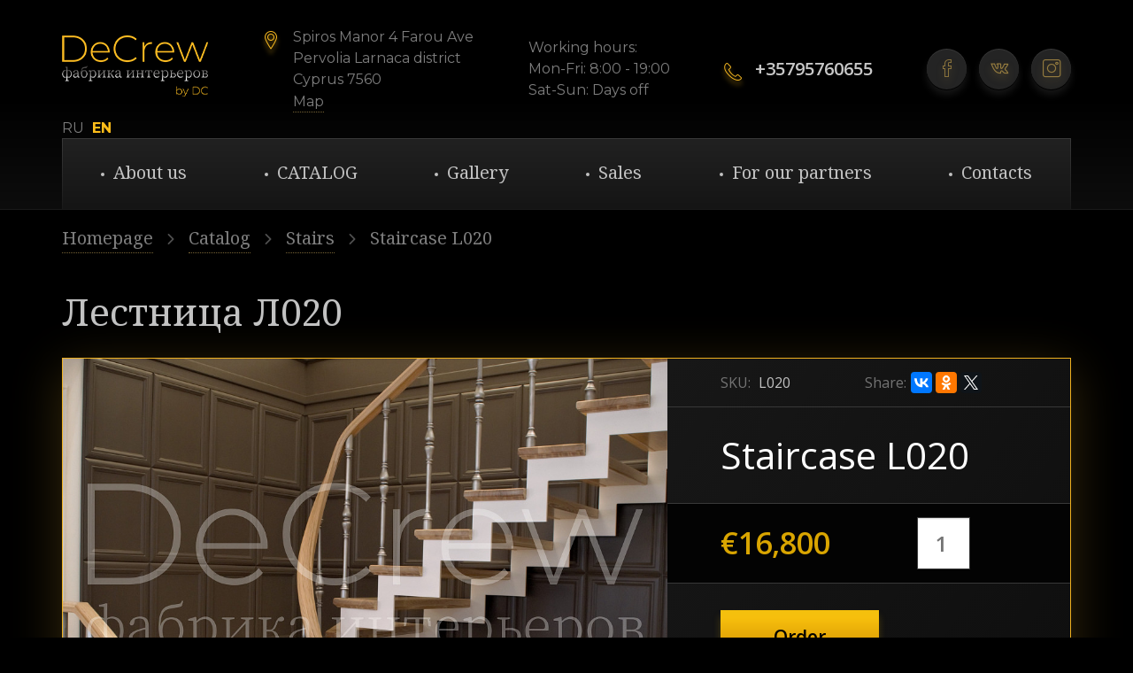

--- FILE ---
content_type: text/html; charset=Windows-1251
request_url: https://decrew.ru/catalog/323/1776/
body_size: 39706
content:


<!DOCTYPE html>
<html lang="EN">
<head>
	<meta name="viewport" content="width=device-width, initial-scale=1.0, minimum-scale=1.0, maximum-scale=1.0, user-scallable=no">
	<meta http-equiv="X-UA-Compatible" content="IE=Edge">
		<link rel="stylesheet" href="https://use.fontawesome.com/releases/v5.7.1/css/all.css" integrity="sha384-fnmOCqbTlWIlj8LyTjo7mOUStjsKC4pOpQbqyi7RrhN7udi9RwhKkMHpvLbHG9Sr" crossorigin="anonymous">
	<title>Лестница Л020 – купить в Белгороде | DeCrew</title>

									
						
		
	<link rel="apple-touch-icon" sizes="180x180" href="/apple-touch-icon.png">
	<link rel="icon" type="image/png" sizes="32x32" href="/favicon-32x32.png">
	<link rel="icon" type="image/png" sizes="16x16" href="/favicon-16x16.png">
	<link rel="manifest" href="/site.webmanifest">
	<link rel="mask-icon" href="/safari-pinned-tab.svg" color="#5bbad5">
	<meta name="msapplication-TileColor" content="#2b5797">
	<meta name="theme-color" content="#ffffff">

	<meta http-equiv="Content-Type" content="text/html; charset=Windows-1251" />
<meta name="keywords" content="На сайте компании decrew.ru – ???????? ?020, а так же другие изделия из дерева, премиального качества. Индивидуальные размеры, гарантия качества, доставка." />
<meta name="description" content="???????? ?020" />
<link href="/bitrix/templates/decrew_multilingual/libs/slick/slick.css?16945924241776" type="text/css"  data-template-style="true"  rel="stylesheet" />
<link href="/bitrix/templates/decrew_multilingual/libs/slick/slick-theme.css?16945924243145" type="text/css"  data-template-style="true"  rel="stylesheet" />
<link href="/bitrix/templates/decrew_multilingual/libs/magnific-popup/magnific-popup.css?16945924246951" type="text/css"  data-template-style="true"  rel="stylesheet" />
<link href="/bitrix/templates/decrew_multilingual/libs/scrollbar/jquery.mCustomScrollbar.css?169459242453583" type="text/css"  data-template-style="true"  rel="stylesheet" />
<link href="/bitrix/templates/decrew_multilingual/libs/validetta/validetta.css?16945924241078" type="text/css"  data-template-style="true"  rel="stylesheet" />
<link href="/bitrix/templates/decrew_multilingual/css/styles.css?169459242463498" type="text/css"  data-template-style="true"  rel="stylesheet" />
<script type="text/javascript" src="/bitrix/templates/decrew_multilingual/libs/jquery/jquery_v2-2-4.min.js?169459242485578"></script>
<script type="text/javascript" src="/bitrix/templates/decrew_multilingual/libs/slick/slick.min.js?169459242442863"></script>
<script type="text/javascript" src="/bitrix/templates/decrew_multilingual/libs/magnific-popup/jquery.magnific-popup.min.js?169459242420216"></script>
<script type="text/javascript" src="/bitrix/templates/decrew_multilingual/libs/scrollbar/jquery.mCustomScrollbar.js?169459242492949"></script>
<script type="text/javascript" src="/bitrix/templates/decrew_multilingual/libs/validetta/validetta.min.js?16945924248587"></script>
<script type="text/javascript" src="/bitrix/templates/decrew_multilingual/libs/validetta/validettaLang-EN.js?16945924241089"></script>
<script type="text/javascript" src="/bitrix/templates/decrew_multilingual/js/form_ajax_handler_EN.js?16945924246863"></script>
<script type="text/javascript" src="/bitrix/templates/decrew_multilingual/js/scripts.js?169459242416612"></script>
<script type="text/javascript">var _ba = _ba || []; _ba.push(["aid", "b923bc8b90a541c62258e0c848caf38e"]); _ba.push(["host", "decrew.ru"]); (function() {var ba = document.createElement("script"); ba.type = "text/javascript"; ba.async = true;ba.src = (document.location.protocol == "https:" ? "https://" : "http://") + "bitrix.info/ba.js";var s = document.getElementsByTagName("script")[0];s.parentNode.insertBefore(ba, s);})();</script>


<meta name="yandex-verification" content="72c288eaf595ef9b" />
<script src="//code.jivosite.com/widget/RucKCRBMSs" async></script>

<meta name="yandex-verification" content="72c288eaf595ef9b" />
</head>


<body>
<!-- Yandex.Metrika counter -->
<script type="text/javascript" >
   (function(m,e,t,r,i,k,a){m[i]=m[i]||function(){(m[i].a=m[i].a||[]).push(arguments)};
   m[i].l=1*new Date();k=e.createElement(t),a=e.getElementsByTagName(t)[0],k.async=1,k.src=r,a.parentNode.insertBefore(k,a)})
   (window, document, "script", "https://mc.yandex.ru/metrika/tag.js", "ym");

   ym(89843762, "init", {
        clickmap:true,
        trackLinks:true,
        accurateTrackBounce:true,
        webvisor:true
   });
</script>
<noscript><div><img src="https://mc.yandex.ru/watch/89843762" style="position:absolute; left:-9999px;" alt="" /></div></noscript>
<!-- /Yandex.Metrika counter -->

	<div id="bitrix-panel" class="bitrix-panel">
			</div>

	<div class="l-general js-layout-general">
		<div class="l-header js-layout-header">
			<header class="header">
	<div class="header__container content-container">
		<div class="header-primary">
			<div class="header-primary__logo">
				<div class="header-logo">
					<a href="/">
						<img src="/upload/template/logo_EN.png" class="header-logo__img">
					</a>
				</div>
			</div>
			
			<div class="header-primary__address">
				<div class="header-address header-block-with-icon">
					<div class="header-address__icon header-block-with-icon__icon">
						<i class="iconic icon-pin"></i>
					</div>
					<div class="header-address__address header-block-with-icon__text">
						<div>
	 Spiros Manor 4 Farou Ave
</div>
<div>
	 Pervolia Larnaca district
</div>
<div>
	 Cyprus 7560
</div>
<div>
 <button class="button link-header link--dotted js-button-popup" data-popup="#popup-map">Map</button>
</div>					</div>
				</div>
			</div>
			
			<div class="header-primary__timetable">
				<div class="header-timetable">
					Working hours:<br>
Mon-Fri: 8:00 - 19:00<br>
Sat-Sun: Days off<br>				</div>
			</div>
			
			<div class="header-primary__phone">
				<div class="header-phone header-block-with-icon">
					<div class="header-phone__icon header-block-with-icon__icon">
						<i class="iconic icon-phone"></i>
					</div>
					<div class="header-phone__phone header-block-with-icon__text">
						<a href="tel:+35795760655">+35795760655</a>					</div>
				</div>
			</div>
			
			<div class="header-primary__socials">
				<div class="header-socials">
					<a href="https://www.facebook.com/DeCrew-836752013325806/" class="button button-iconic button-iconic--grey">
	<i class="iconic icon-facebook-1"></i>
</a>

<a href="https://vk.com/public180959658" class="button button-iconic button-iconic--grey">
	<i class="iconic icon-vk"></i>
</a>

<a href="https://www.instagram.com/decrew31/" class="button button-iconic button-iconic--grey">
	<i class="iconic icon-instagram-1"></i>
</a>				</div>
			</div>

			<div class="header-primary__language">
				<div class="header-language">
					
<div class="language-switcher">
	<div class="language-switcher-select">
					<span class="language-switcher-select__option">
			<span class="language-switcher-option ">
				<button class="button js-button-language-switcher" data-lang-code="RU">RU</button>
			</span>
		</span>

					<span class="language-switcher-select__option">
			<span class="language-switcher-option is-current">
				<button class="button js-button-language-switcher" data-lang-code="EN">EN</button>
			</span>
		</span>

		</div>
</div>

				</div>
			</div>

			<div class="header-primary__button-menu">
				<div class="header-button-menu">
					<button class="button button-menu button-iconic button-iconic--grey js-button-menu"><i class="iconic icon-menu-4"></i></button>
				</div>
			</div>
		</div>
		
		<div class="header-secondary">
			<div class="header-menu-container">
				<nav class="header-menu js-menu-normal">
					

	<div class="menu menu-main">
		<div class="menu-list">

								

						<div class="menu-list__item">
				<div class="menu-item menu-item--regular">
					<a href="/company/" class="menu-item__link">About us</a>

									</div><!-- menu-item -->
			</div><!-- menu-list__item -->
					
			
								

						<div class="menu-list__item">
				<div class="menu-item menu-item--catalog">
					<a href="/catalog/" class="menu-item__link">CATALOG</a>

																	<div class="menu-item__submenu">
							<div class="submenu js-submenu js-submenu-level-1" style="background-image:url('/bitrix/templates/decrew/img/menu-section_bg-default.jpg');">
								<div class="submenu-list">

					
			
								

						<div class="submenu-list__item">
				<div class="submenu-item">
					<a href="/catalog/339/" class="submenu-item__link">
												<span class="submenu-item__image" style="background-image: url('/upload/iblock/9a8/9a892f062ed3f68ecbfbf48bcb087a5f.JPG');">
						</span>
						<span class="submenu-item__title">Accessories</span>
					</a>

									</div><!-- submenu-item -->
			</div><!-- submenu-list__item -->
					

			
								

						<div class="submenu-list__item">
				<div class="submenu-item">
					<a href="/catalog/373/" class="submenu-item__link">
												<span class="submenu-item__image" style="background-image: url('/upload/iblock/2cb/2cb21a5f651f0b36cc0d64ee597aff6a.jpg');">
						</span>
						<span class="submenu-item__title">Verandas</span>
					</a>

									</div><!-- submenu-item -->
			</div><!-- submenu-list__item -->
					

			
								

						<div class="submenu-list__item">
				<div class="submenu-item">
					<a href="/catalog/329/" class="submenu-item__link">
												<span class="submenu-item__image" style="background-image: url('/upload/iblock/431/431d197accd2f0db7d4f261ebc939b83.jpg');">
						</span>
						<span class="submenu-item__title">Wardrobes</span>
					</a>

									</div><!-- submenu-item -->
			</div><!-- submenu-list__item -->
					

			
								

						<div class="submenu-list__item">
				<div class="submenu-item">
					<a href="/catalog/324/" class="submenu-item__link">
												<span class="submenu-item__image" style="background-image: url('/upload/iblock/59b/59b7bf4d222d080082f3343d09e4663f.jpg');">
						</span>
						<span class="submenu-item__title">Doors</span>
					</a>

									</div><!-- submenu-item -->
			</div><!-- submenu-list__item -->
					

			
								

						<div class="submenu-list__item">
				<div class="submenu-item">
					<a href="/catalog/334/" class="submenu-item__link">
												<span class="submenu-item__image" style="background-image: url('/upload/iblock/da8/da81370d20132363c538d86258236046.jpg');">
						</span>
						<span class="submenu-item__title">Mirrors, Frames, Pannos</span>
					</a>

									</div><!-- submenu-item -->
			</div><!-- submenu-list__item -->
					

			
								

						<div class="submenu-list__item">
				<div class="submenu-item">
					<a href="/catalog/328/" class="submenu-item__link">
												<span class="submenu-item__image" style="background-image: url('/upload/iblock/625/625ad9b098ab46732b3f6a6ef04ee014.jpg');">
						</span>
						<span class="submenu-item__title">Studying rooms, offices</span>
					</a>

									</div><!-- submenu-item -->
			</div><!-- submenu-list__item -->
					

			
								

						<div class="submenu-list__item">
				<div class="submenu-item">
					<a href="/catalog/331/" class="submenu-item__link">
												<span class="submenu-item__image" style="background-image: url('/upload/iblock/e0c/e0c33e1f8f5e6fea96d7c714200d79fa.jpeg');">
						</span>
						<span class="submenu-item__title">Fireplaces</span>
					</a>

									</div><!-- submenu-item -->
			</div><!-- submenu-list__item -->
					

			
								

						<div class="submenu-list__item">
				<div class="submenu-item">
					<a href="/catalog/326/" class="submenu-item__link">
												<span class="submenu-item__image" style="background-image: url('/upload/iblock/5bd/5bd12630e94d73c60cfdd4dc3ec0d7b3.jpg');">
						</span>
						<span class="submenu-item__title">Kitchens</span>
					</a>

									</div><!-- submenu-item -->
			</div><!-- submenu-list__item -->
					

			
								

						<div class="submenu-list__item">
				<div class="submenu-item">
					<a href="/catalog/323/" class="submenu-item__link">
												<span class="submenu-item__image" style="background-image: url('/upload/iblock/677/6771c0621ca5a5b766dcb97541686797.JPG');">
						</span>
						<span class="submenu-item__title">Stairs</span>
					</a>

									</div><!-- submenu-item -->
			</div><!-- submenu-list__item -->
					

			
								

						<div class="submenu-list__item">
				<div class="submenu-item">
					<a href="/catalog/333/" class="submenu-item__link">
												<span class="submenu-item__image" style="background-image: url('/upload/iblock/c5c/c5ceb111db960e6592280f6139517552.jpg');">
						</span>
						<span class="submenu-item__title">TV stands</span>
					</a>

									</div><!-- submenu-item -->
			</div><!-- submenu-list__item -->
					

			
								

						<div class="submenu-list__item">
				<div class="submenu-item">
					<a href="/catalog/338/" class="submenu-item__link">
												<span class="submenu-item__image" style="background-image: url('/upload/iblock/550/550c42bafaa866154161710da29ff3e1.jpg');">
						</span>
						<span class="submenu-item__title">Kids furniture and toys</span>
					</a>

									</div><!-- submenu-item -->
			</div><!-- submenu-list__item -->
					

			
								

						<div class="submenu-list__item">
				<div class="submenu-item">
					<a href="/catalog/327/" class="submenu-item__link">
												<span class="submenu-item__image" style="background-image: url('/upload/iblock/ff7/ff7e29b56f44ac300299b5c47c6fd83f.jpg');">
						</span>
						<span class="submenu-item__title">Bathroom furniture</span>
					</a>

									</div><!-- submenu-item -->
			</div><!-- submenu-list__item -->
					

			
								

						<div class="submenu-list__item">
				<div class="submenu-item">
					<a href="/catalog/325/" class="submenu-item__link">
												<span class="submenu-item__image" style="background-image: url('/upload/iblock/ea3/ea390e825051730150445a372a1fe1f3.jpg');">
						</span>
						<span class="submenu-item__title">Bedrooms furniture</span>
					</a>

									</div><!-- submenu-item -->
			</div><!-- submenu-list__item -->
					

			
								

						<div class="submenu-list__item">
				<div class="submenu-item">
					<a href="/catalog/336/" class="submenu-item__link">
												<span class="submenu-item__image" style="background-image: url('/upload/iblock/ab1/ab1dc5512d478f8cdffbfce1b9a1c97c.jpg');">
						</span>
						<span class="submenu-item__title">Wooden ceilings</span>
					</a>

									</div><!-- submenu-item -->
			</div><!-- submenu-list__item -->
					

			
								

						<div class="submenu-list__item">
				<div class="submenu-item">
					<a href="/catalog/330/" class="submenu-item__link">
												<span class="submenu-item__image" style="background-image: url('/upload/iblock/90b/90b76c99938516f75bc8e7fc21ad8737.jpg');">
						</span>
						<span class="submenu-item__title">Wall panels</span>
					</a>

									</div><!-- submenu-item -->
			</div><!-- submenu-list__item -->
					

			
								

						<div class="submenu-list__item">
				<div class="submenu-item">
					<a href="/catalog/375/" class="submenu-item__link">
												<span class="submenu-item__image" style="background-image: url('/upload/iblock/a4c/a4cf7d42af945411cbae64a2faa3356b.jpg');">
						</span>
						<span class="submenu-item__title">Reception desks</span>
					</a>

									</div><!-- submenu-item -->
			</div><!-- submenu-list__item -->
					

			
								

						<div class="submenu-list__item">
				<div class="submenu-item">
					<a href="/catalog/342/" class="submenu-item__link">
												<span class="submenu-item__image" style="background-image: url('/upload/iblock/8dc/8dc11e0a75127ac4b1ef939cbd08e342.jpg');">
						</span>
						<span class="submenu-item__title">Tables, coffee tables, consoles</span>
					</a>

									</div><!-- submenu-item -->
			</div><!-- submenu-list__item -->
					

			
								

						<div class="submenu-list__item">
				<div class="submenu-item">
					<a href="/catalog/332/" class="submenu-item__link">
												<span class="submenu-item__image" style="background-image: url('/upload/iblock/0fd/0fd7d29b3d8ae10dbd72e846245cbfc4.jpg');">
						</span>
						<span class="submenu-item__title">Screens for radiators</span>
					</a>

									</div><!-- submenu-item -->
			</div><!-- submenu-list__item -->
					

			
								
							</div><!-- submenu-list -->
							<div class="submenu-title">CATALOG</div>
						</div><!-- submenu -->
					</div><!-- submenu-item__submenu -->
				</div><!-- menu-item -->
			</div><!-- menu-list__item -->
							

						<div class="menu-list__item">
				<div class="menu-item menu-item--">
					<a href="/gallery/" class="menu-item__link">Gallery</a>

									</div><!-- menu-item -->
			</div><!-- menu-list__item -->
					
			
								

						<div class="menu-list__item">
				<div class="menu-item menu-item--">
					<a href="/sales/" class="menu-item__link">Sales</a>

									</div><!-- menu-item -->
			</div><!-- menu-list__item -->
					
			
								

						<div class="menu-list__item">
				<div class="menu-item menu-item--">
					<a href="/partners/" class="menu-item__link">For our partners</a>

									</div><!-- menu-item -->
			</div><!-- menu-list__item -->
					
			
								

						<div class="menu-list__item">
				<div class="menu-item menu-item--">
					<a href="/contacts/" class="menu-item__link">Contacts</a>

									</div><!-- menu-item -->
			</div><!-- menu-list__item -->
					
			
		
		

		</div><!-- menu-list -->
	</div><!-- menu -->
				</nav>
			</div>

			<div class="header-menu-adaptive-container">
				<div class="header-menu-adaptive js-menu-adaptive">
					<div class="header-menu-adaptive-close"><button class="button button-menu-close js-button-menu-close"><i class="iconic icon-close-2"></i></button></div>
					

	<div class="menu-adaptive js-menu">
		<div class="menu-adaptive-list js-menu-list js-menu-stage">

								

						<div class="menu-adaptive-list__item">
				<div class="menu-adaptive-item menu-adaptive-item--regular">
					<a href="/company/" class="menu-adaptive-item__link ">About us</a>

									</div><!-- menu-item -->
			</div><!-- menu-list__item -->
					
			
								

						<div class="menu-adaptive-list__item">
				<div class="menu-adaptive-item menu-adaptive-item--catalog">
					<a href="/catalog/" class="menu-adaptive-item__link  js-parent-link">CATALOG</a>

																	<div class="menu-adaptive-item__submenu js-submenu-container">
							<div class="submenu-adaptive js-submenu js-menu-stage" style="background-image:url('/bitrix/templates/decrew/img/menu-section_bg-default.jpg');">
								<div class="submenu-adaptive-return"><button class="button button-menu-return js-button-return"></button></div>
								<div class="submenu-adaptive-list">

					
			
								

						<div class="submenu-adaptive-list__item">
				<div class="submenu-adaptive-item">
					<a href="/catalog/339/" class="submenu-adaptive-item__link ">
												<span class="submenu-adaptive-item__image" style="background-image: url('/upload/iblock/9a8/9a892f062ed3f68ecbfbf48bcb087a5f.JPG');">
						</span>
						<span class="submenu-adaptive-item__title">Accessories</span>
					</a>

									</div><!-- submenu-item -->
			</div><!-- submenu-list__item -->
					

			
								

						<div class="submenu-adaptive-list__item">
				<div class="submenu-adaptive-item">
					<a href="/catalog/373/" class="submenu-adaptive-item__link ">
												<span class="submenu-adaptive-item__image" style="background-image: url('/upload/iblock/2cb/2cb21a5f651f0b36cc0d64ee597aff6a.jpg');">
						</span>
						<span class="submenu-adaptive-item__title">Verandas</span>
					</a>

									</div><!-- submenu-item -->
			</div><!-- submenu-list__item -->
					

			
								

						<div class="submenu-adaptive-list__item">
				<div class="submenu-adaptive-item">
					<a href="/catalog/329/" class="submenu-adaptive-item__link ">
												<span class="submenu-adaptive-item__image" style="background-image: url('/upload/iblock/431/431d197accd2f0db7d4f261ebc939b83.jpg');">
						</span>
						<span class="submenu-adaptive-item__title">Wardrobes</span>
					</a>

									</div><!-- submenu-item -->
			</div><!-- submenu-list__item -->
					

			
								

						<div class="submenu-adaptive-list__item">
				<div class="submenu-adaptive-item">
					<a href="/catalog/324/" class="submenu-adaptive-item__link ">
												<span class="submenu-adaptive-item__image" style="background-image: url('/upload/iblock/59b/59b7bf4d222d080082f3343d09e4663f.jpg');">
						</span>
						<span class="submenu-adaptive-item__title">Doors</span>
					</a>

									</div><!-- submenu-item -->
			</div><!-- submenu-list__item -->
					

			
								

						<div class="submenu-adaptive-list__item">
				<div class="submenu-adaptive-item">
					<a href="/catalog/334/" class="submenu-adaptive-item__link ">
												<span class="submenu-adaptive-item__image" style="background-image: url('/upload/iblock/da8/da81370d20132363c538d86258236046.jpg');">
						</span>
						<span class="submenu-adaptive-item__title">Mirrors, Frames, Pannos</span>
					</a>

									</div><!-- submenu-item -->
			</div><!-- submenu-list__item -->
					

			
								

						<div class="submenu-adaptive-list__item">
				<div class="submenu-adaptive-item">
					<a href="/catalog/328/" class="submenu-adaptive-item__link ">
												<span class="submenu-adaptive-item__image" style="background-image: url('/upload/iblock/625/625ad9b098ab46732b3f6a6ef04ee014.jpg');">
						</span>
						<span class="submenu-adaptive-item__title">Studying rooms, offices</span>
					</a>

									</div><!-- submenu-item -->
			</div><!-- submenu-list__item -->
					

			
								

						<div class="submenu-adaptive-list__item">
				<div class="submenu-adaptive-item">
					<a href="/catalog/331/" class="submenu-adaptive-item__link ">
												<span class="submenu-adaptive-item__image" style="background-image: url('/upload/iblock/e0c/e0c33e1f8f5e6fea96d7c714200d79fa.jpeg');">
						</span>
						<span class="submenu-adaptive-item__title">Fireplaces</span>
					</a>

									</div><!-- submenu-item -->
			</div><!-- submenu-list__item -->
					

			
								

						<div class="submenu-adaptive-list__item">
				<div class="submenu-adaptive-item">
					<a href="/catalog/326/" class="submenu-adaptive-item__link ">
												<span class="submenu-adaptive-item__image" style="background-image: url('/upload/iblock/5bd/5bd12630e94d73c60cfdd4dc3ec0d7b3.jpg');">
						</span>
						<span class="submenu-adaptive-item__title">Kitchens</span>
					</a>

									</div><!-- submenu-item -->
			</div><!-- submenu-list__item -->
					

			
								

						<div class="submenu-adaptive-list__item">
				<div class="submenu-adaptive-item">
					<a href="/catalog/323/" class="submenu-adaptive-item__link ">
												<span class="submenu-adaptive-item__image" style="background-image: url('/upload/iblock/677/6771c0621ca5a5b766dcb97541686797.JPG');">
						</span>
						<span class="submenu-adaptive-item__title">Stairs</span>
					</a>

									</div><!-- submenu-item -->
			</div><!-- submenu-list__item -->
					

			
								

						<div class="submenu-adaptive-list__item">
				<div class="submenu-adaptive-item">
					<a href="/catalog/333/" class="submenu-adaptive-item__link ">
												<span class="submenu-adaptive-item__image" style="background-image: url('/upload/iblock/c5c/c5ceb111db960e6592280f6139517552.jpg');">
						</span>
						<span class="submenu-adaptive-item__title">TV stands</span>
					</a>

									</div><!-- submenu-item -->
			</div><!-- submenu-list__item -->
					

			
								

						<div class="submenu-adaptive-list__item">
				<div class="submenu-adaptive-item">
					<a href="/catalog/338/" class="submenu-adaptive-item__link ">
												<span class="submenu-adaptive-item__image" style="background-image: url('/upload/iblock/550/550c42bafaa866154161710da29ff3e1.jpg');">
						</span>
						<span class="submenu-adaptive-item__title">Kids furniture and toys</span>
					</a>

									</div><!-- submenu-item -->
			</div><!-- submenu-list__item -->
					

			
								

						<div class="submenu-adaptive-list__item">
				<div class="submenu-adaptive-item">
					<a href="/catalog/327/" class="submenu-adaptive-item__link ">
												<span class="submenu-adaptive-item__image" style="background-image: url('/upload/iblock/ff7/ff7e29b56f44ac300299b5c47c6fd83f.jpg');">
						</span>
						<span class="submenu-adaptive-item__title">Bathroom furniture</span>
					</a>

									</div><!-- submenu-item -->
			</div><!-- submenu-list__item -->
					

			
								

						<div class="submenu-adaptive-list__item">
				<div class="submenu-adaptive-item">
					<a href="/catalog/325/" class="submenu-adaptive-item__link ">
												<span class="submenu-adaptive-item__image" style="background-image: url('/upload/iblock/ea3/ea390e825051730150445a372a1fe1f3.jpg');">
						</span>
						<span class="submenu-adaptive-item__title">Bedrooms furniture</span>
					</a>

									</div><!-- submenu-item -->
			</div><!-- submenu-list__item -->
					

			
								

						<div class="submenu-adaptive-list__item">
				<div class="submenu-adaptive-item">
					<a href="/catalog/336/" class="submenu-adaptive-item__link ">
												<span class="submenu-adaptive-item__image" style="background-image: url('/upload/iblock/ab1/ab1dc5512d478f8cdffbfce1b9a1c97c.jpg');">
						</span>
						<span class="submenu-adaptive-item__title">Wooden ceilings</span>
					</a>

									</div><!-- submenu-item -->
			</div><!-- submenu-list__item -->
					

			
								

						<div class="submenu-adaptive-list__item">
				<div class="submenu-adaptive-item">
					<a href="/catalog/330/" class="submenu-adaptive-item__link ">
												<span class="submenu-adaptive-item__image" style="background-image: url('/upload/iblock/90b/90b76c99938516f75bc8e7fc21ad8737.jpg');">
						</span>
						<span class="submenu-adaptive-item__title">Wall panels</span>
					</a>

									</div><!-- submenu-item -->
			</div><!-- submenu-list__item -->
					

			
								

						<div class="submenu-adaptive-list__item">
				<div class="submenu-adaptive-item">
					<a href="/catalog/375/" class="submenu-adaptive-item__link ">
												<span class="submenu-adaptive-item__image" style="background-image: url('/upload/iblock/a4c/a4cf7d42af945411cbae64a2faa3356b.jpg');">
						</span>
						<span class="submenu-adaptive-item__title">Reception desks</span>
					</a>

									</div><!-- submenu-item -->
			</div><!-- submenu-list__item -->
					

			
								

						<div class="submenu-adaptive-list__item">
				<div class="submenu-adaptive-item">
					<a href="/catalog/342/" class="submenu-adaptive-item__link ">
												<span class="submenu-adaptive-item__image" style="background-image: url('/upload/iblock/8dc/8dc11e0a75127ac4b1ef939cbd08e342.jpg');">
						</span>
						<span class="submenu-adaptive-item__title">Tables, coffee tables, consoles</span>
					</a>

									</div><!-- submenu-item -->
			</div><!-- submenu-list__item -->
					

			
								

						<div class="submenu-adaptive-list__item">
				<div class="submenu-adaptive-item">
					<a href="/catalog/332/" class="submenu-adaptive-item__link ">
												<span class="submenu-adaptive-item__image" style="background-image: url('/upload/iblock/0fd/0fd7d29b3d8ae10dbd72e846245cbfc4.jpg');">
						</span>
						<span class="submenu-adaptive-item__title">Screens for radiators</span>
					</a>

									</div><!-- submenu-item -->
			</div><!-- submenu-list__item -->
					

			
								
							</div><!-- submenu-list -->
							<div class="submenu-adaptive-socials"><a href="https://www.facebook.com/DeCrew-836752013325806/" class="button button-iconic button-iconic--grey">
	<i class="iconic icon-facebook-1"></i>
</a>

<a href="https://vk.com/public180959658" class="button button-iconic button-iconic--grey">
	<i class="iconic icon-vk"></i>
</a>

<a href="https://www.instagram.com/decrew31/" class="button button-iconic button-iconic--grey">
	<i class="iconic icon-instagram-1"></i>
</a></div>
							<div class="submenu-adaptive-title">CATALOG</div>
						</div><!-- submenu -->
					</div><!-- submenu-item__submenu -->
				</div><!-- menu-item -->
			</div><!-- menu-list__item -->
							

						<div class="menu-adaptive-list__item">
				<div class="menu-adaptive-item menu-adaptive-item--">
					<a href="/gallery/" class="menu-adaptive-item__link ">Gallery</a>

									</div><!-- menu-item -->
			</div><!-- menu-list__item -->
					
			
								

						<div class="menu-adaptive-list__item">
				<div class="menu-adaptive-item menu-adaptive-item--">
					<a href="/sales/" class="menu-adaptive-item__link ">Sales</a>

									</div><!-- menu-item -->
			</div><!-- menu-list__item -->
					
			
								

						<div class="menu-adaptive-list__item">
				<div class="menu-adaptive-item menu-adaptive-item--">
					<a href="/partners/" class="menu-adaptive-item__link ">For our partners</a>

									</div><!-- menu-item -->
			</div><!-- menu-list__item -->
					
			
								

						<div class="menu-adaptive-list__item">
				<div class="menu-adaptive-item menu-adaptive-item--">
					<a href="/contacts/" class="menu-adaptive-item__link ">Contacts</a>

									</div><!-- menu-item -->
			</div><!-- menu-list__item -->
					
			
		
		

		</div><!-- menu-list -->
	</div><!-- menu -->
				</div>
			</div>

		</div>
	</div>
</header>		</div>

		<div class="l-body js-layout-body">
			<div class="main">

								<div class="content-container">

										<div class="content ">

													
<div class="c-breadcrumbs c-breadcrumbs-catalog">
	<div class="breadcrumbs">
		<div class="breadcrumbs__path">
			<div class="breadcrumbs-path">
				<div class="breadcrumbs-list">
	
					
											<div class="breadcrumbs-list__item">
						<div class="breadcrumbs-item">
														<a href="/" class="breadcrumbs-item__link link link--dotted">Homepage</a>
							<span class="breadcrumbs-item__arrow"><svg class="svg-icon"><use xlink:href="#arrow-right-1"></use></span>
													</div>
					</div>
					
											<div class="breadcrumbs-list__item">
						<div class="breadcrumbs-item">
														<a href="/catalog/" class="breadcrumbs-item__link link link--dotted">Catalog</a>
							<span class="breadcrumbs-item__arrow"><svg class="svg-icon"><use xlink:href="#arrow-right-1"></use></span>
													</div>
					</div>
					
											<div class="breadcrumbs-list__item">
						<div class="breadcrumbs-item">
														<a href="/catalog/323/" class="breadcrumbs-item__link link link--dotted">Stairs</a>
							<span class="breadcrumbs-item__arrow"><svg class="svg-icon"><use xlink:href="#arrow-right-1"></use></span>
													</div>
					</div>
					
											<div class="breadcrumbs-list__item">
						<div class="breadcrumbs-item">
														<span class="breadcrumbs-item__text">Staircase L020</span>
													</div>
					</div>
									</div>
			</div>
		</div>

			</div>
</div>

						
												<div class="content-title">
							<h1 class="title">Лестница Л020</h1>
						</div>
						



<div class="catalog js-catalog">
	<div class="catalog-detail js-product">

		<div class="catalog-detail-basic">

			<div class="catalog-detail-basic__images">
				<div class="catalog-detail-images js-images">

					<div class="catalog-detail-poster">
						<div class="slider slider--catalog-detail js-slider-poster">
							<div class="slider-arrows js-arrows">
								<div class="slider-arrows__arrow slider-arrows__arrow--left">
									<button class="button slider-arrow js-button-previous">
										<svg class="svg-icon slider-arrow-icon">
											<use xlink:href="#arrow-left-1"></use>
										</svg>
									</button>
								</div>
								<div class="slider-arrows__arrow slider-arrows__arrow--right">
									<button class="button slider-arrow js-button-next">
										<svg class="svg-icon slider-arrow-icon">
											<use xlink:href="#arrow-right-1"></use>
										</svg>
									</button>
								</div>
							</div>

							<div class="slider-list js-items">
																<div class="slider-list__item">
									<div class="slider-slide">
										<div class="slider-slide__image">
											<img class="slider-slide__img" src="/upload/resize_cache/iblock/68c/1000_800_2/68cb495a127fd9685a1a53e93500c0d0.jpg">
										</div>
										<div class="slider-slide__button js-popup-gallery">
											<a class="button button-primary button--small" href="/upload/resize_cache/iblock/68c/1000_800_1/68cb495a127fd9685a1a53e93500c0d0.jpg">
												Full size												&nbsp;
												<svg class="svg-icon"><use xlink:href="#popup"></use></svg>
											</a>
										</div>
									</div>
								</div>
																<div class="slider-list__item">
									<div class="slider-slide">
										<div class="slider-slide__image">
											<img class="slider-slide__img" src="/upload/resize_cache/iblock/c6e/1000_800_2/c6eebe236cfc15406f01fff8b98c538a.jpg">
										</div>
										<div class="slider-slide__button js-popup-gallery">
											<a class="button button-primary button--small" href="/upload/resize_cache/iblock/c6e/1000_800_1/c6eebe236cfc15406f01fff8b98c538a.jpg">
												Full size												&nbsp;
												<svg class="svg-icon"><use xlink:href="#popup"></use></svg>
											</a>
										</div>
									</div>
								</div>
																<div class="slider-list__item">
									<div class="slider-slide">
										<div class="slider-slide__image">
											<img class="slider-slide__img" src="/upload/resize_cache/iblock/4eb/1000_800_2/4ebee78677d3a7b254342b3549ac1556.jpg">
										</div>
										<div class="slider-slide__button js-popup-gallery">
											<a class="button button-primary button--small" href="/upload/resize_cache/iblock/4eb/1000_800_1/4ebee78677d3a7b254342b3549ac1556.jpg">
												Full size												&nbsp;
												<svg class="svg-icon"><use xlink:href="#popup"></use></svg>
											</a>
										</div>
									</div>
								</div>
																<div class="slider-list__item">
									<div class="slider-slide">
										<div class="slider-slide__image">
											<img class="slider-slide__img" src="/upload/resize_cache/iblock/a7d/1000_800_2/a7d8ba17b546560c8bf5b728b5d198aa.jpg">
										</div>
										<div class="slider-slide__button js-popup-gallery">
											<a class="button button-primary button--small" href="/upload/resize_cache/iblock/a7d/1000_800_1/a7d8ba17b546560c8bf5b728b5d198aa.jpg">
												Full size												&nbsp;
												<svg class="svg-icon"><use xlink:href="#popup"></use></svg>
											</a>
										</div>
									</div>
								</div>
																<div class="slider-list__item">
									<div class="slider-slide">
										<div class="slider-slide__image">
											<img class="slider-slide__img" src="/upload/resize_cache/iblock/ce3/1000_800_2/ce34e720de46130003244863f7772a24.jpg">
										</div>
										<div class="slider-slide__button js-popup-gallery">
											<a class="button button-primary button--small" href="/upload/resize_cache/iblock/ce3/1000_800_1/ce34e720de46130003244863f7772a24.jpg">
												Full size												&nbsp;
												<svg class="svg-icon"><use xlink:href="#popup"></use></svg>
											</a>
										</div>
									</div>
								</div>
																<div class="slider-list__item">
									<div class="slider-slide">
										<div class="slider-slide__image">
											<img class="slider-slide__img" src="/upload/resize_cache/iblock/d41/1000_800_2/d41e87d7943b624a2395d62c9d616779.jpg">
										</div>
										<div class="slider-slide__button js-popup-gallery">
											<a class="button button-primary button--small" href="/upload/resize_cache/iblock/d41/1000_800_1/d41e87d7943b624a2395d62c9d616779.jpg">
												Full size												&nbsp;
												<svg class="svg-icon"><use xlink:href="#popup"></use></svg>
											</a>
										</div>
									</div>
								</div>
																<div class="slider-list__item">
									<div class="slider-slide">
										<div class="slider-slide__image">
											<img class="slider-slide__img" src="/upload/resize_cache/iblock/eb3/1000_800_2/eb3e2449884d996feb12e1f73587d791.jpg">
										</div>
										<div class="slider-slide__button js-popup-gallery">
											<a class="button button-primary button--small" href="/upload/resize_cache/iblock/eb3/1000_800_1/eb3e2449884d996feb12e1f73587d791.jpg">
												Full size												&nbsp;
												<svg class="svg-icon"><use xlink:href="#popup"></use></svg>
											</a>
										</div>
									</div>
								</div>
																<div class="slider-list__item">
									<div class="slider-slide">
										<div class="slider-slide__image">
											<img class="slider-slide__img" src="/upload/resize_cache/iblock/f59/1000_800_2/f59bd3e54e6d8b29fbe95c96351474d7.jpg">
										</div>
										<div class="slider-slide__button js-popup-gallery">
											<a class="button button-primary button--small" href="/upload/resize_cache/iblock/f59/1000_800_1/f59bd3e54e6d8b29fbe95c96351474d7.jpg">
												Full size												&nbsp;
												<svg class="svg-icon"><use xlink:href="#popup"></use></svg>
											</a>
										</div>
									</div>
								</div>
																<div class="slider-list__item">
									<div class="slider-slide">
										<div class="slider-slide__image">
											<img class="slider-slide__img" src="/upload/resize_cache/iblock/12b/1000_800_2/12b2982b4a8dd6dea72be414eaa09146.jpg">
										</div>
										<div class="slider-slide__button js-popup-gallery">
											<a class="button button-primary button--small" href="/upload/resize_cache/iblock/12b/1000_800_1/12b2982b4a8dd6dea72be414eaa09146.jpg">
												Full size												&nbsp;
												<svg class="svg-icon"><use xlink:href="#popup"></use></svg>
											</a>
										</div>
									</div>
								</div>
																<div class="slider-list__item">
									<div class="slider-slide">
										<div class="slider-slide__image">
											<img class="slider-slide__img" src="/upload/resize_cache/iblock/e86/1000_800_2/e86aae8848a4a95c7a265ba1729a8e2e.jpg">
										</div>
										<div class="slider-slide__button js-popup-gallery">
											<a class="button button-primary button--small" href="/upload/resize_cache/iblock/e86/1000_800_1/e86aae8848a4a95c7a265ba1729a8e2e.jpg">
												Full size												&nbsp;
												<svg class="svg-icon"><use xlink:href="#popup"></use></svg>
											</a>
										</div>
									</div>
								</div>
																<div class="slider-list__item">
									<div class="slider-slide">
										<div class="slider-slide__image">
											<img class="slider-slide__img" src="/upload/resize_cache/iblock/b49/1000_800_2/b495c819ad0934fb942ca60acc0a2caa.jpg">
										</div>
										<div class="slider-slide__button js-popup-gallery">
											<a class="button button-primary button--small" href="/upload/resize_cache/iblock/b49/1000_800_1/b495c819ad0934fb942ca60acc0a2caa.jpg">
												Full size												&nbsp;
												<svg class="svg-icon"><use xlink:href="#popup"></use></svg>
											</a>
										</div>
									</div>
								</div>
																<div class="slider-list__item">
									<div class="slider-slide">
										<div class="slider-slide__image">
											<img class="slider-slide__img" src="/upload/resize_cache/iblock/e42/1000_800_2/e42dc8eca40f7f380872c537ffb88a74.jpg">
										</div>
										<div class="slider-slide__button js-popup-gallery">
											<a class="button button-primary button--small" href="/upload/resize_cache/iblock/e42/1000_800_1/e42dc8eca40f7f380872c537ffb88a74.jpg">
												Full size												&nbsp;
												<svg class="svg-icon"><use xlink:href="#popup"></use></svg>
											</a>
										</div>
									</div>
								</div>
																<div class="slider-list__item">
									<div class="slider-slide">
										<div class="slider-slide__image">
											<img class="slider-slide__img" src="/upload/resize_cache/iblock/367/1000_800_2/36762eff277918f70b606359c92531c0.jpg">
										</div>
										<div class="slider-slide__button js-popup-gallery">
											<a class="button button-primary button--small" href="/upload/resize_cache/iblock/367/1000_800_1/36762eff277918f70b606359c92531c0.jpg">
												Full size												&nbsp;
												<svg class="svg-icon"><use xlink:href="#popup"></use></svg>
											</a>
										</div>
									</div>
								</div>
																<div class="slider-list__item">
									<div class="slider-slide">
										<div class="slider-slide__image">
											<img class="slider-slide__img" src="/upload/resize_cache/iblock/fe4/1000_800_2/fe41f8b148593a4b29f297e4940a2160.jpg">
										</div>
										<div class="slider-slide__button js-popup-gallery">
											<a class="button button-primary button--small" href="/upload/resize_cache/iblock/fe4/1000_800_1/fe41f8b148593a4b29f297e4940a2160.jpg">
												Full size												&nbsp;
												<svg class="svg-icon"><use xlink:href="#popup"></use></svg>
											</a>
										</div>
									</div>
								</div>
															</div>
						</div>
					</div>

										<div class="catalog-detail-thumbs">
						<div class="slider slider--catalog-thumbs slider-thumbs js-slider-thumbs">
							<div class="slider-list js-items">
																<div class="slider-list__item">
									<div class="slider-slide slider-thumb">
										<div class="slider-slide__image slider-thumb__image" >
											<img class="slider-slide__img" src="/upload/resize_cache/iblock/68c/200_200_1/68cb495a127fd9685a1a53e93500c0d0.jpg">
										</div>
									</div>
								</div>
																<div class="slider-list__item">
									<div class="slider-slide slider-thumb">
										<div class="slider-slide__image slider-thumb__image" >
											<img class="slider-slide__img" src="/upload/resize_cache/iblock/c6e/200_200_1/c6eebe236cfc15406f01fff8b98c538a.jpg">
										</div>
									</div>
								</div>
																<div class="slider-list__item">
									<div class="slider-slide slider-thumb">
										<div class="slider-slide__image slider-thumb__image" >
											<img class="slider-slide__img" src="/upload/resize_cache/iblock/4eb/200_200_1/4ebee78677d3a7b254342b3549ac1556.jpg">
										</div>
									</div>
								</div>
																<div class="slider-list__item">
									<div class="slider-slide slider-thumb">
										<div class="slider-slide__image slider-thumb__image" >
											<img class="slider-slide__img" src="/upload/resize_cache/iblock/a7d/200_200_1/a7d8ba17b546560c8bf5b728b5d198aa.jpg">
										</div>
									</div>
								</div>
																<div class="slider-list__item">
									<div class="slider-slide slider-thumb">
										<div class="slider-slide__image slider-thumb__image" >
											<img class="slider-slide__img" src="/upload/resize_cache/iblock/ce3/200_200_1/ce34e720de46130003244863f7772a24.jpg">
										</div>
									</div>
								</div>
																<div class="slider-list__item">
									<div class="slider-slide slider-thumb">
										<div class="slider-slide__image slider-thumb__image" >
											<img class="slider-slide__img" src="/upload/resize_cache/iblock/d41/200_200_1/d41e87d7943b624a2395d62c9d616779.jpg">
										</div>
									</div>
								</div>
																<div class="slider-list__item">
									<div class="slider-slide slider-thumb">
										<div class="slider-slide__image slider-thumb__image" >
											<img class="slider-slide__img" src="/upload/resize_cache/iblock/eb3/200_200_1/eb3e2449884d996feb12e1f73587d791.jpg">
										</div>
									</div>
								</div>
																<div class="slider-list__item">
									<div class="slider-slide slider-thumb">
										<div class="slider-slide__image slider-thumb__image" >
											<img class="slider-slide__img" src="/upload/resize_cache/iblock/f59/200_200_1/f59bd3e54e6d8b29fbe95c96351474d7.jpg">
										</div>
									</div>
								</div>
																<div class="slider-list__item">
									<div class="slider-slide slider-thumb">
										<div class="slider-slide__image slider-thumb__image" >
											<img class="slider-slide__img" src="/upload/resize_cache/iblock/12b/200_200_1/12b2982b4a8dd6dea72be414eaa09146.jpg">
										</div>
									</div>
								</div>
																<div class="slider-list__item">
									<div class="slider-slide slider-thumb">
										<div class="slider-slide__image slider-thumb__image" >
											<img class="slider-slide__img" src="/upload/resize_cache/iblock/e86/200_200_1/e86aae8848a4a95c7a265ba1729a8e2e.jpg">
										</div>
									</div>
								</div>
																<div class="slider-list__item">
									<div class="slider-slide slider-thumb">
										<div class="slider-slide__image slider-thumb__image" >
											<img class="slider-slide__img" src="/upload/resize_cache/iblock/b49/200_200_1/b495c819ad0934fb942ca60acc0a2caa.jpg">
										</div>
									</div>
								</div>
																<div class="slider-list__item">
									<div class="slider-slide slider-thumb">
										<div class="slider-slide__image slider-thumb__image" >
											<img class="slider-slide__img" src="/upload/resize_cache/iblock/e42/200_200_1/e42dc8eca40f7f380872c537ffb88a74.jpg">
										</div>
									</div>
								</div>
																<div class="slider-list__item">
									<div class="slider-slide slider-thumb">
										<div class="slider-slide__image slider-thumb__image" >
											<img class="slider-slide__img" src="/upload/resize_cache/iblock/367/200_200_1/36762eff277918f70b606359c92531c0.jpg">
										</div>
									</div>
								</div>
																<div class="slider-list__item">
									<div class="slider-slide slider-thumb">
										<div class="slider-slide__image slider-thumb__image" >
											<img class="slider-slide__img" src="/upload/resize_cache/iblock/fe4/200_200_1/fe41f8b148593a4b29f297e4940a2160.jpg">
										</div>
									</div>
								</div>
															</div>
						</div>
					</div>
					
				</div>
			</div>

			<div class="catalog-detail-basic__info">
				<div class="catalog-detail-info">

					<div class="catalog-detail-basic-row catalog-detail-basic-row--small">
						<div class="column-1">
							<div class="catalog-detail-sku">
								<span class="catalog-detail-sku__label">SKU:</span>
								<span class="catalog-detail-sku__value">L020</span>
							</div>
						</div>

						<div class="column-2">
							<div class="catalog-detail-socials">
								<div class="catalog-detail-socials__label">Share:</div>
								<div class="catalog-detail-socials__icons">
									<script src="//yastatic.net/es5-shims/0.0.2/es5-shims.min.js"></script>
<script src="//yastatic.net/share2/share.js"></script>
<div class="ya-share2" data-services="vkontakte,facebook,odnoklassniki,twitter"></div>								</div>
							</div>
						</div>
					</div>

					<div class="catalog-detail-basic-row">
						<div class="catalog-detail-title">
							Staircase L020						</div>
					</div>

					<div class="catalog-detail-basic-row catalog-detail-basic-row--black">
						<div class="column-1">
							<div class="catalog-detail-price">
								<span class="catalog-detail-price__value">
																		&euro;16,800								</span>
							</div>
						</div>

						<div class="column-2">
							<div class="catalog-detail-order js-order">
								<input type="text" name="quantity" class="form__input form__input--60px js-quantity" placeholder="1">
								<input type="hidden" name="product" class="js-name" value="Лестница Л020">
								<input type="hidden" name="sku" class="js-sku" value="Л020">
								<input type="hidden" name="url" class="js-url" value="/catalog/323/1776/">
							</div>
						</div>
					</div>

					<div class="catalog-detail-basic-row">
						<div class="catalog-detail-order-submit">
							<button class="button button-primary button--big js-submit">Order</button>
						</div>
					</div>

					<div class="catalog-detail-basic-row">
						<div class="catalog-detail-features">
							
														<div class="catalog-detail-features-list">
								
																<div class="catalog-detail-features-list__item">
									<div class="catalog-detail-features-item">
										<div class="catalog-detail-features-item__image">
											<span class="button button--disabled button-iconic button-iconic--grey button-iconic--grey-oranged button-iconic--60px">
												<i class="icons icon-ruler-1"></i>											</span>
										</div>
										<div class="catalog-detail-features-item__text">
											Free measurement										</div>
									</div>
								</div>
																<div class="catalog-detail-features-list__item">
									<div class="catalog-detail-features-item">
										<div class="catalog-detail-features-item__image">
											<span class="button button--disabled button-iconic button-iconic--grey button-iconic--grey-oranged button-iconic--60px">
												<i class="icons icon-gears-2"></i>											</span>
										</div>
										<div class="catalog-detail-features-item__text">
											On-site installation										</div>
									</div>
								</div>
																<div class="catalog-detail-features-list__item">
									<div class="catalog-detail-features-item">
										<div class="catalog-detail-features-item__image">
											<span class="button button--disabled button-iconic button-iconic--grey button-iconic--grey-oranged button-iconic--60px">
												<i class="icons icon-warranty"></i>											</span>
										</div>
										<div class="catalog-detail-features-item__text">
											Quality guaranteed										</div>
									</div>
								</div>
								
							</div>
							
						</div>
					</div>


				</div>
			</div>
		</div>

		

		<div class="section-header">
			<div class="section-header__title">
				<div class="section-title">
					<span class="section-title__icon">
						<span class="button button--disabled button-iconic button-iconic--grey">
							<i class="icons icon-pen-1"></i>
						</span>
					</span>

					<span class="section-title__text">
						Description					</span>
				</div>
			</div>

			<div class="section-header__separator">
				<div class="section-header-separator"></div>
			</div>
		</div>


		<div class="catalog-detail-description">

			<div class="catalog-description">
				Особые дизайнерские решения. Каркас лестницы выполнен из стали 12мм, что придает всей конструкции легкий, воздушный вид. Балясины деревянные отделанные под старое серебро. Темные стеновые панели подчеркивают элегантность лестницы. Мы гордимся такой работой.<br>
 <br>
 <b>Характеристики:</b><br>
 <br>
<table cellspacing="1" cellpadding="1" border="1">
<tbody>
<tr>
	<td>
		<blockquote>
			 Каркас
		</blockquote>
	</td>
	<td>
		<blockquote>
			 Массив ясеня
		</blockquote>
	</td>
</tr>
<tr>
	<td>
		<blockquote>
			 Материал ступеней
		</blockquote>
	</td>
	<td>
		<blockquote>
			 Массив ясеня&nbsp;
		</blockquote>
	</td>
</tr>
<tr>
	<td colspan="1">
		<blockquote>
			 Отделка
		</blockquote>
	</td>
	<td colspan="1">
		<blockquote>
			 Лак,Эмаль,Патина
		</blockquote>
	</td>
</tr>
</tbody>
</table>
 <br>
<ul>
	<li><b>Предусмотрены различные виды отделки.&nbsp;</b></li>
	<li><b>Возможен подбор цвета по каталогу&nbsp;NCS</b></li>
	<li><b>Возможны и другие размеры по индивидуальному заказу.</b></li>
</ul>			</div>

		</div>


	</div>
</div>


<div class="hidden">

	<div id="popup_product_order" class="popup-container">
		<div class="popup popup-product-order js-form-callback js-form-ajax">
			<div class="popup-header">
				<div class="popup-title">
					Request a call back
				</div>
			</div>
	
			<div class="popup-body">
				<form class="form js-form js-form-validate" name="callback_product_order" method="post">
					<div class="form-row">
						<input class="input input--required js-input" type="text" name="user-name" placeholder="Your name *" required data-validetta="required,minLength[2],maxLength[200]">
					</div>
	
					<div class="form-row">
						<input class="input input--required js-input" type="text" name="user-phone" placeholder="Your phone *" required data-validetta="required,minLength[6],maxLength[20]">
					</div>
	
					<div class="form-row">
						<input class="input js-input" type="email" name="user-email" placeholder="Your e-mail">
					</div>
	
					<div class="form-row">
						<textarea class="textarea input js-input" name="user-comment" placeholder="Comments"></textarea>
					</div>
	
					<div class="form-row">
						<div class="form-note">
							Fields marked with * are required
						</div>
					</div>
	
					<div class="form-row">
						<label class="label checkbox-group">
							<span class="column-checkbox">
								<input class="checkbox-original hidden" type="checkbox" name="policy" value="agree" checked required data-validetta="required">
								<span class="checkbox">
									<svg class="checkbox-svg"><use xlink:href="#check-bold"></use></svg>
								</span>
							</span>
	
							<span class="column-text">
								<span class="text">
									<a href="#" class="link link--dotted">Personal Data Processing Policy</a>
								</span>
							</span>
						</label>
					</div>

					<div class="hidden">
						<input type="hidden" name="product" class="js-name">
						<input type="hidden" name="quantity" class="js-quantity">
						<input type="hidden" name="sku" class="js-sku">
						<input type="hidden" name="url" class="js-url">
						<button class="button hidden js-submit-hidden" type="submit" name="submit" value="submit"></button>
					</div>
				</form>

				<div class="form-messages js-form-messages">
									</div>
			</div>
	
			<div class="popup-footer">
				<button class="button button-primary button--big js-submit">Submit</button>
			</div>
	
		</div>
	</div>

</div>


<div class="catalog-viewed-products slider-recent-products js-slider js-slider-recent-products">
	<div class="section-header">

		<div class="section-header__title">
			<div class="section-title">
				<span class="section-title__icon">
					<span class="button button--disabled button-iconic button-iconic--grey">
						<i class="icons icon-eye-1"></i>
					</span>
				</span>

				<span class="section-title__text">
					Recently viewed				</span>
			</div>
		</div>

		<div class="section-header__separator">
			<div class="section-header-separator"></div>
		</div>

		<div class="section-header__additional">
			<div class="slider-recent-products-arrows js-arrows">
				<button class="button image-arrow-left-short js-button-previous">
				</button>

				<button class="button image-arrow-right-short js-button-next">
				</button>
			</div>
		</div>
	</div>


	<div class="section-body">
		<div class="slider-list js-items">
										<div class="slider-list__item">
				<a href="/catalog/323/1776/" class="catalog-item catalog-item--small-shadow">
					<div class="catalog-item-image">
												<img src="/upload/resize_cache/iblock/591/600_400_2/59180ff3f2e6d14dcfc1823137d069da.jpg" class="catalog-item-image__img">
					</div>

					<div class="catalog-item-row-title catalog-item-row--gradient-2">
						<div class="catalog-item-title">
							Staircase L020						</div>
					</div>

									</a>
			</div>
					</div>
	</div>

</div>

					</div>
				</div>

			</div>
		</div>

		<div class="l-footer">
			<footer class="footer">
	<div class="footter__container content-container">
		<div class="footer-primary">
			<div class="footer-primary__logo">
				<div class="footer-logo">
					<img src="/upload/template/logo_EN.png" class="footer-logo__img">
				</div>

				<div class="footer-copyright">
					&copy; 2019				</div>
			</div>

			<div class="footer-primary__menu">
				<div class="footer-menu">
					

	<div class="menu menu-footer">
		<div class="menu-footer-list">

								

						<div class="menu-footer-list__item">
				<div class="menu-footer-item">
					<a href="/company/" class="menu-footer-item__link">About us</a>

									</div><!-- menu-item -->
			</div><!-- menu-list__item -->
					
			
								

						<div class="menu-footer-list__item">
				<div class="menu-footer-item">
					<a href="/catalog/" class="menu-footer-item__link">Catalog</a>

									</div><!-- menu-item -->
			</div><!-- menu-list__item -->
					
			
								

						<div class="menu-footer-list__item">
				<div class="menu-footer-item">
					<a href="/gallery/" class="menu-footer-item__link">Gallery</a>

									</div><!-- menu-item -->
			</div><!-- menu-list__item -->
					
			
								

						<div class="menu-footer-list__item">
				<div class="menu-footer-item">
					<a href="/sales/" class="menu-footer-item__link">Sales</a>

									</div><!-- menu-item -->
			</div><!-- menu-list__item -->
					
			
								

						<div class="menu-footer-list__item">
				<div class="menu-footer-item">
					<a href="/partners/" class="menu-footer-item__link">For our partners</a>

									</div><!-- menu-item -->
			</div><!-- menu-list__item -->
					
			
								

						<div class="menu-footer-list__item">
				<div class="menu-footer-item">
					<a href="/contacts/" class="menu-footer-item__link">Contacts</a>

									</div><!-- menu-item -->
			</div><!-- menu-list__item -->
					
			
		
		

		</div><!-- menu-list -->
	</div><!-- menu -->
				</div>
			</div>

			<div class="footer-primary__contacts">
				<div class="footer-contacts">

					<div class="footer-phone header-phone header-block-with-icon">
						<div class="header-phone__icon header-block-with-icon__icon">
							<i class="iconic icon-phone"></i>
						</div>
						<div class="header-phone__phone header-block-with-icon__text">
							<a href="tel:+35795760655">+35795760655</a>						</div>
					</div>

					<div class="footer-address header-address header-block-with-icon">
						<div class="header-address__icon header-block-with-icon__icon">
													</div>
						<div class="header-address__address header-block-with-icon__text">
							Spiros Manor 4<br>
Farou Ave, Pervolia<br>
Larnaca district.<br>
Cyprus 7560						</div>
					</div>

				</div>
			</div>

			<div class="footer-primary__socials">
				<div class="footer-socials">
					<a href="https://www.facebook.com/DeCrew-836752013325806/" class="button button-iconic button-iconic--grey">
	<i class="iconic icon-facebook-1"></i>
</a>

<a href="https://vk.com/public180959658" class="button button-iconic button-iconic--grey">
	<i class="iconic icon-vk"></i>
</a>

<a href="https://www.instagram.com/decrew31/" class="button button-iconic button-iconic--grey">
	<i class="iconic icon-instagram-1"></i>
</a>				</div>
			</div>
		</div>
	</div>
</footer>		</div>
	</div>

	<div class="hidden">
		<svg width="0" height="0" class="hidden">
  <symbol xmlns="http://www.w3.org/2000/svg" viewBox="0 0 451.847 451.847" id="arrow-down-1">
    <path d="M225.923 354.706c-8.098 0-16.195-3.092-22.369-9.263L9.27 151.157c-12.359-12.359-12.359-32.397 0-44.751 12.354-12.354 32.388-12.354 44.748 0l171.905 171.915 171.906-171.909c12.359-12.354 32.391-12.354 44.744 0 12.365 12.354 12.365 32.392 0 44.751L248.292 345.449c-6.177 6.172-14.274 9.257-22.369 9.257z"></path>
  </symbol>
  <symbol xmlns="http://www.w3.org/2000/svg" viewBox="0 0 199.404 199.404" id="arrow-down-2">
    <path d="M199.404 63.993L171.12 35.709l-71.418 71.418-71.418-71.418L0 63.993l99.702 99.702z"></path>
  </symbol>
  <symbol xmlns="http://www.w3.org/2000/svg" viewBox="0 0 483.284 483.284" id="arrow-down-3">
    <path d="M287.5 380.858l-25.858 25.858V0h-40v406.716l-25.858-25.858-28.284 28.284 74.142 74.142 74.142-74.142z"></path>
  </symbol>
  <symbol xmlns="http://www.w3.org/2000/svg" viewBox="0 0 451.847 451.847" id="arrow-left-1">
    <path d="M97.141 225.92c0-8.095 3.091-16.192 9.259-22.366L300.689 9.27c12.359-12.359 32.397-12.359 44.751 0 12.354 12.354 12.354 32.388 0 44.748L173.525 225.92l171.903 171.909c12.354 12.354 12.354 32.391 0 44.744-12.354 12.365-32.386 12.365-44.745 0l-194.29-194.281c-6.167-6.177-9.252-14.274-9.252-22.372z"></path>
  </symbol>
  <symbol xmlns="http://www.w3.org/2000/svg" viewBox="0 0 199.404 199.404" id="arrow-left-2">
    <path d="M135.412 0L35.709 99.702l99.703 99.702 28.283-28.285-71.418-71.417 71.418-71.417z"></path>
  </symbol>
  <symbol xmlns="http://www.w3.org/2000/svg" viewBox="0 0 483.284 483.284" id="arrow-left-3">
    <path d="M483.284 221.642H76.569l25.858-25.858L74.142 167.5 0 241.642l74.142 74.142 28.285-28.284-25.858-25.858h406.715z"></path>
  </symbol>
  <symbol xmlns="http://www.w3.org/2000/svg" viewBox="0 0 451.846 451.847" id="arrow-right-1">
    <path d="M345.441 248.292L151.154 442.573c-12.359 12.365-32.397 12.365-44.75 0-12.354-12.354-12.354-32.391 0-44.744L278.318 225.92 106.409 54.017c-12.354-12.359-12.354-32.394 0-44.748 12.354-12.359 32.391-12.359 44.75 0l194.287 194.284c6.177 6.18 9.262 14.271 9.262 22.366 0 8.099-3.091 16.196-9.267 22.373z"></path>
  </symbol>
  <symbol xmlns="http://www.w3.org/2000/svg" viewBox="0 0 199.404 199.404" id="arrow-right-2">
    <path d="M63.993 199.404l99.702-99.702L63.993 0 35.709 28.285l71.418 71.417-71.418 71.417z"></path>
  </symbol>
  <symbol xmlns="http://www.w3.org/2000/svg" viewBox="0 0 483.284 483.284" id="arrow-right-3">
    <path d="M409.143 167.5l-28.286 28.284 25.859 25.858H0v40h406.716L380.857 287.5l28.286 28.284 74.141-74.142z"></path>
  </symbol>
  <symbol xmlns="http://www.w3.org/2000/svg" viewBox="0 0 451.847 451.846" id="arrow-up-1">
    <path d="M248.292 106.406l194.281 194.29c12.365 12.359 12.365 32.391 0 44.744-12.354 12.354-32.391 12.354-44.744 0L225.923 173.529 54.018 345.44c-12.36 12.354-32.395 12.354-44.748 0-12.359-12.354-12.359-32.391 0-44.75L203.554 106.4c6.18-6.174 14.271-9.259 22.369-9.259 8.095 0 16.192 3.091 22.369 9.265z"></path>
  </symbol>
  <symbol xmlns="http://www.w3.org/2000/svg" viewBox="0 0 199.404 199.404" id="arrow-up-2">
    <path d="M0 135.411l28.285 28.284 71.418-71.418 71.416 71.418 28.285-28.283-99.701-99.703z"></path>
  </symbol>
  <symbol xmlns="http://www.w3.org/2000/svg" viewBox="0 0 483.284 483.284" id="arrow-up-3">
    <path d="M315.784 74.142L241.642 0 167.5 74.142l28.284 28.284 25.858-25.858v406.716h40V76.568l25.857 25.858z"></path>
  </symbol>
  <symbol xmlns="http://www.w3.org/2000/svg" viewBox="0 0 288.941 288.941" id="check-1">
    <path d="M285.377 46.368c-4.74-4.704-12.439-4.704-17.179 0L96.309 217.114 20.734 142.61c-4.74-4.704-12.439-4.704-17.179 0s-4.74 12.319 0 17.011l84.2 82.997c4.692 4.644 12.499 4.644 17.191 0l180.43-179.239a11.93 11.93 0 0 0 .001-17.011c-4.74-4.704 4.752 4.692 0 0z"></path>
  </symbol>
  <symbol xmlns="http://www.w3.org/2000/svg" viewBox="0 0 78.369 78.369" id="check-2">
    <path d="M78.049 19.015L29.458 67.606a1.094 1.094 0 0 1-1.548 0L.32 40.015a1.094 1.094 0 0 1 0-1.547l6.704-6.704a1.095 1.095 0 0 1 1.548 0l20.113 20.112 41.113-41.113a1.095 1.095 0 0 1 1.548 0l6.703 6.704a1.094 1.094 0 0 1 0 1.548z"></path>
  </symbol>
  <symbol xmlns="http://www.w3.org/2000/svg" viewBox="0 0 406.834 406.834" id="check-3">
    <path d="M385.621 62.507L146.225 301.901 21.213 176.891 0 198.104l146.225 146.223L406.834 83.72z"></path>
  </symbol>
  <symbol xmlns="http://www.w3.org/2000/svg" viewBox="0 0 512.003 512.003" id="check-4">
    <path d="M414.56 151.221c-4.847-4.779-13.278-4.821-18.125 0L256.002 291.679l-80.555-80.58c-4.847-4.804-13.252-4.804-18.099 0-2.398 2.423-3.746 5.649-3.746 9.054 0 3.422 1.348 6.647 3.746 9.071l89.6 89.6c2.423 2.398 5.649 3.746 9.054 3.746s6.622-1.348 9.054-3.746L414.56 169.346c4.975-5.001 4.975-13.125 0-18.125z"></path>
    <path d="M427.437 192.667l-20.693 20.693c4.002 13.978 6.69 28.194 6.69 42.641 0 86.801-70.622 157.423-157.423 157.423S98.579 342.803 98.579 256.002 169.201 98.579 256.002 98.579c41.6 0 81.289 16.776 110.763 46.123l11.563-11.571c2.236-2.227 4.762-4.019 7.407-5.598-34.33-34.671-80.922-54.579-129.732-54.579-100.924 0-183.049 82.125-183.049 183.049S155.078 439.05 256.002 439.05s183.049-82.125 183.049-183.049c0-21.776-4.062-42.99-11.614-63.334z"></path>
    <path d="M506.985 240.787l-22.366-30.259 9.088-36.514c2.714-10.914-2.005-22.323-11.648-28.117L449.811 126.5l-5.581-37.214a25.599 25.599 0 0 0-21.521-21.521l-37.214-5.581-19.396-32.247a25.596 25.596 0 0 0-28.118-11.648l-36.514 9.088-30.258-22.366c-4.514-3.337-9.856-5.009-15.206-5.009s-10.692 1.673-15.215 5.009l-30.259 22.366-36.514-9.088a25.58 25.58 0 0 0-6.187-.759 25.629 25.629 0 0 0-21.939 12.407l-19.396 32.247-37.205 5.581c-11.119 1.664-19.849 10.402-21.521 21.521L62.185 126.5l-32.247 19.396a25.603 25.603 0 0 0-11.648 28.117l9.088 36.514-22.367 30.26a25.614 25.614 0 0 0 0 30.438l22.366 30.259-9.088 36.514c-2.714 10.914 2.005 22.323 11.648 28.117l32.247 19.396 5.581 37.214a25.599 25.599 0 0 0 21.521 21.521l37.205 5.581 19.396 32.247c4.702 7.825 13.107 12.407 21.939 12.407 2.048 0 4.122-.247 6.187-.759l36.514-9.088L240.786 507c4.523 3.328 9.865 5.001 15.215 5.001s10.692-1.672 15.215-5.009l30.259-22.366 36.514 9.088a25.58 25.58 0 0 0 6.187.759 25.606 25.606 0 0 0 21.931-12.407l19.396-32.247 37.214-5.581a25.59 25.59 0 0 0 21.521-21.521l5.581-37.214 32.247-19.396a25.603 25.603 0 0 0 11.648-28.117l-9.088-36.514 22.366-30.259a25.588 25.588 0 0 0-.007-30.43zm-50.117 55.168l11.998 48.213-42.573 25.609-7.373 49.135-49.135 7.364-25.609 42.581-48.213-11.998-39.962 29.542-39.953-29.534-48.213 11.998-25.609-42.581-49.135-7.364-7.364-49.135-42.573-25.609 11.998-48.213-29.551-39.962 29.534-39.953-11.998-48.213 42.573-25.609 7.364-49.135 49.135-7.364 25.609-42.581 48.213 11.998 39.97-29.542 39.953 29.534 48.213-11.998 25.609 42.581 49.135 7.364 7.373 49.135 42.573 25.609-11.997 48.213 29.542 39.962-29.534 39.953z"></path>
  </symbol>
  <symbol xmlns="http://www.w3.org/2000/svg" viewBox="0 0 405.272 405.272" id="check-bold">
    <path d="M393.401 124.425L179.603 338.208c-15.832 15.835-41.514 15.835-57.361 0L11.878 227.836c-15.838-15.835-15.838-41.52 0-57.358 15.841-15.841 41.521-15.841 57.355-.006l81.698 81.699L336.037 67.064c15.841-15.841 41.523-15.829 57.358 0 15.835 15.838 15.835 41.514.006 57.361z"></path>
  </symbol>
  <symbol xmlns="http://www.w3.org/2000/svg" viewBox="0 0 47.971 47.971" id="close-1">
    <path d="M28.228 23.986L47.092 5.122a2.998 2.998 0 0 0 0-4.242 2.998 2.998 0 0 0-4.242 0L23.986 19.744 5.121.88a2.998 2.998 0 0 0-4.242 0 2.998 2.998 0 0 0 0 4.242l18.865 18.864L.879 42.85a2.998 2.998 0 1 0 4.242 4.241l18.865-18.864L42.85 47.091c.586.586 1.354.879 2.121.879s1.535-.293 2.121-.879a2.998 2.998 0 0 0 0-4.242L28.228 23.986z"></path>
  </symbol>
  <symbol xmlns="http://www.w3.org/2000/svg" viewBox="0 0 41.756 41.756" id="close-2">
    <path d="M27.948 20.878L40.291 8.536a5 5 0 1 0-7.07-7.071L20.878 13.809 8.535 1.465a5 5 0 0 0-7.07 7.071l12.342 12.342L1.465 33.22a5 5 0 1 0 7.07 7.071l12.343-12.342 12.343 12.343c.976.977 2.256 1.464 3.535 1.464s2.56-.487 3.535-1.464a5 5 0 0 0 0-7.071L27.948 20.878z"></path>
  </symbol>
  <symbol xmlns="http://www.w3.org/2000/svg" viewBox="0 0 29.978 29.978" id="download-1">
    <path d="M25.462 19.105v6.848H4.515v-6.848H.489v8.861c0 1.111.9 2.012 2.016 2.012h24.967c1.115 0 2.016-.9 2.016-2.012v-8.861h-4.026zm-10.842-.679l-5.764-6.965s-.877-.828.074-.828h3.248V.494S12.049 0 12.793 0h4.572c.536 0 .524.416.524.416v10.008h2.998c1.154 0 .285.867.285.867s-4.904 6.51-5.588 7.193c-.492.495-.964-.058-.964-.058z"></path>
  </symbol>
  <symbol xmlns="http://www.w3.org/2000/svg" viewBox="0 0 485 485" id="download-2">
    <path d="M426.5 458h-368C51 458 45 464 45 471.5S51 485 58.5 485h368c7.5 0 13.5-6 13.5-13.5s-6-13.5-13.5-13.5zM233 378.7c2.5 2.5 6 4 9.5 4s7-1.4 9.5-4l107.5-107.5c5.3-5.3 5.3-13.8 0-19.1-5.3-5.3-13.8-5.3-19.1 0L256 336.5v-323C256 6 250 0 242.5 0S229 6 229 13.5v323l-84.4-84.4c-5.3-5.3-13.8-5.3-19.1 0s-5.3 13.8 0 19.1L233 378.7z"></path>
  </symbol>
  <symbol xmlns="http://www.w3.org/2000/svg" viewBox="0 0 489.935 489.935" id="eye-1">
    <path d="M486.617 255.067c4.6-6.3 4.4-14.9-.5-21-74.1-91.1-154.1-137.3-237.9-137.3-142.1 0-240.8 132.4-244.9 138-4.6 6.3-4.4 14.9.5 21 74 91.2 154 137.4 237.8 137.4 142.1 0 240.8-132.4 245-138.1zm-245 103.8c-69.8 0-137.8-38.4-202.4-114 25.3-29.9 105.7-113.8 209-113.8 69.8 0 137.8 38.4 202.4 114-25.3 29.9-105.7 113.8-209 113.8z"></path>
    <path d="M244.917 157.867c-48 0-87.1 39.1-87.1 87.1s39.1 87.1 87.1 87.1 87.1-39.1 87.1-87.1-39.1-87.1-87.1-87.1zm0 139.9c-29.1 0-52.8-23.7-52.8-52.8s23.7-52.8 52.8-52.8 52.8 23.7 52.8 52.8-23.7 52.8-52.8 52.8z"></path>
  </symbol>
  <symbol xmlns="http://www.w3.org/2000/svg" viewBox="0 0 512 512" id="eye-2">
    <g>
      <path d="M34 256l26.2 26.2c108 108 283.7 108 391.7 0L478 256l-26.2-26.2c-108-108-283.7-108-391.7 0L34 256zm222 126.2c-75.8 0-151.6-28.9-209.3-86.6l-32.9-32.9c-3.7-3.7-3.7-9.7 0-13.5l32.9-32.9c115.4-115.4 303.2-115.4 418.6 0l32.9 32.9c3.7 3.7 3.7 9.7 0 13.5l-32.9 32.9c-57.7 57.7-133.5 86.6-209.3 86.6z"></path>
      <path d="M256 183.5c-40 0-72.5 32.5-72.5 72.5s32.5 72.5 72.5 72.5 72.5-32.5 72.5-72.5-32.5-72.5-72.5-72.5zm0 164c-50.5 0-91.5-41.1-91.5-91.5 0-50.5 41.1-91.5 91.5-91.5s91.5 41.1 91.5 91.5c0 50.5-41 91.5-91.5 91.5z"></path>
    </g>
  </symbol>
  <symbol xmlns="http://www.w3.org/2000/svg" viewBox="0 0 512 512" id="eye-3">
    <path d="M496.4 243.1C432.5 164.4 347.1 121 256 121S79.5 164.4 15.6 243.1c-6.1 7.5-6.1 18.2 0 25.7C79.5 347.6 164.9 391 256 391s176.5-43.4 240.4-122.1c6.1-7.5 6.1-18.3 0-25.8zM256 322.9c-36.9 0-66.9-30-66.9-66.9 0-36.9 30-66.9 66.9-66.9 36.9 0 66.9 30 66.9 66.9 0 36.9-30 66.9-66.9 66.9zM58.2 256c37.8-42.2 82.9-71.1 131.5-84.9-25.2 19.7-41.5 50.4-41.5 84.9 0 34.4 16.2 65.1 41.5 84.9-48.6-13.8-93.6-42.7-131.5-84.9zm264.1 84.9c25.2-19.7 41.5-50.4 41.5-84.9 0-34.4-16.2-65.1-41.5-84.9 48.6 13.8 93.7 42.7 131.5 84.9-37.9 42.2-82.9 71.1-131.5 84.9z"></path>
  </symbol>
  <symbol xmlns="http://www.w3.org/2000/svg" viewBox="0 0 37.519 37.519" id="eye-4">
    <path d="M37.087 17.705c-.334-.338-8.284-8.276-18.327-8.276S.766 17.367.433 17.705a1.499 1.499 0 0 0 0 2.107c.333.34 8.284 8.277 18.327 8.277s17.993-7.938 18.327-8.275a1.505 1.505 0 0 0 0-2.109zM18.76 25.089c-6.721 0-12.604-4.291-15.022-6.332 2.411-2.04 8.281-6.328 15.022-6.328 6.72 0 12.604 4.292 15.021 6.332-2.412 2.041-8.28 6.328-15.021 6.328zm0-12.08a5.75 5.75 0 1 1 0 11.5 5.75 5.75 0 1 1 0-11.5z"></path>
  </symbol>
  <symbol xmlns="http://www.w3.org/2000/svg" viewBox="0 0 98.48 98.48" id="eye-5">
    <path d="M97.204 45.788c-.865-1.02-21.537-24.945-47.963-24.945-26.427 0-47.098 23.925-47.965 24.946a5.307 5.307 0 0 0 .001 6.904c.866 1.02 21.537 24.944 47.964 24.944 26.426 0 47.098-23.926 47.964-24.946a5.306 5.306 0 0 0-.001-6.903zM57.313 35.215c1.777-.97 4.255.143 5.534 2.485 1.279 2.343.875 5.029-.902 5.999-1.776.971-4.255-.143-5.535-2.485-1.278-2.343-.875-5.029.903-5.999zm-8.072 33.754c-18.46 0-33.995-14.177-39.372-19.729 3.631-3.75 11.898-11.429 22.567-16.021a19.995 19.995 0 0 0-3.301 11.021c0 11.104 9.001 20.105 20.105 20.105s20.106-9.001 20.106-20.105c0-4.072-1.219-7.855-3.3-11.021C76.715 37.812 84.981 45.49 88.612 49.24 83.235 54.795 67.7 68.969 49.241 68.969z"></path>
  </symbol>
  <symbol xmlns="http://www.w3.org/2000/svg" viewBox="0 0 48.605 48.605" id="facebook-1">
    <path d="M34.094 8.688h4.756V.005h-8.643c-.721-.03-9.51-.198-11.788 8.489-.033.091-.761 2.157-.761 6.983l-7.903.024v9.107l7.913-.023v24.021h12.087v-24h8v-9.131h-8v-2.873c0-1.786.753-3.914 4.339-3.914zm1.661 8.786v5.131h-8v24h-8.087V22.579l-7.913.023v-5.107l7.934-.023-.021-1.017c-.104-5.112.625-7.262.658-7.365 1.966-7.482 9.473-7.106 9.795-7.086l6.729.002v4.683h-2.756c-4.673 0-6.338 3.054-6.338 5.912v4.873h7.999z"></path>
  </symbol>
  <symbol xmlns="http://www.w3.org/2000/svg" viewBox="0 0 310 310" id="facebook-2">
    <path d="M81.703 165.106h33.981V305a5 5 0 0 0 5 5H178.3a5 5 0 0 0 5-5V165.765h39.064a5 5 0 0 0 4.967-4.429l5.933-51.502a5 5 0 0 0-4.966-5.572h-44.996V71.978c0-9.732 5.24-14.667 15.576-14.667h29.42a5 5 0 0 0 5-5V5.037a5 5 0 0 0-5-5h-40.545A39.746 39.746 0 0 0 185.896 0c-7.035 0-31.488 1.381-50.804 19.151-21.402 19.692-18.427 43.27-17.716 47.358v37.752H81.703a5 5 0 0 0-5 5v50.844a5 5 0 0 0 5 5.001z"></path>
  </symbol>
  <symbol xmlns="http://www.w3.org/2000/svg" viewBox="0 0 290 290" id="facebook-3">
    <path d="M205.807 0h-15.694c-43.62 0-79.107 35.488-79.107 79.108v33.386H84.193a5 5 0 0 0-5 5v40a5 5 0 0 0 5 5h26.811V285a5 5 0 0 0 5 5h40a5 5 0 0 0 5-5V162.494h39.786a5 5 0 0 0 5-5v-40a5 5 0 0 0-5-5h-39.786V79.108c0-16.05 13.058-29.108 29.107-29.108h15.694a5 5 0 0 0 5-5V5a4.998 4.998 0 0 0-4.998-5z"></path>
  </symbol>
  <symbol xmlns="http://www.w3.org/2000/svg" viewBox="0 0 512 512" id="gears-1">
    <path d="M262.785 317.207a8.084 8.084 0 0 0-10.769-3.837 128.725 128.725 0 0 1-20.448 7.648 8.08 8.08 0 0 0-5.748 6.2l-8.552 42.758a9.088 9.088 0 0 1-8.888 7.287h-23.329a9.088 9.088 0 0 1-8.888-7.287l-8.552-42.758a8.084 8.084 0 0 0-5.748-6.2 128.448 128.448 0 0 1-28.391-11.764 8.086 8.086 0 0 0-8.452.317l-36.286 24.19c-3.582 2.388-8.392 1.911-11.438-1.133L60.8 316.131c-3.045-3.045-3.52-7.855-1.133-11.438l24.19-36.286a8.081 8.081 0 0 0 .317-8.452 128.411 128.411 0 0 1-11.764-28.391 8.08 8.08 0 0 0-6.2-5.748l-42.758-8.552a9.088 9.088 0 0 1-7.287-8.888v-23.329a9.088 9.088 0 0 1 7.287-8.888l42.758-8.552a8.084 8.084 0 0 0 6.2-5.748 128.448 128.448 0 0 1 11.764-28.391 8.086 8.086 0 0 0-.317-8.452L59.669 88.734a9.09 9.09 0 0 1 1.133-11.438L77.298 60.8c3.045-3.045 7.856-3.52 11.438-1.133l36.286 24.19a8.083 8.083 0 0 0 8.452.317 128.448 128.448 0 0 1 28.391-11.764 8.08 8.08 0 0 0 5.748-6.2l8.552-42.758a9.088 9.088 0 0 1 8.888-7.287h23.329a9.088 9.088 0 0 1 8.888 7.287l8.552 42.758a8.084 8.084 0 0 0 5.748 6.2 128.448 128.448 0 0 1 28.391 11.764 8.086 8.086 0 0 0 8.452-.317l36.286-24.19c3.582-2.388 8.391-1.911 11.438 1.133l16.496 16.496c3.045 3.045 3.52 7.855 1.133 11.438l-24.19 36.286a8.081 8.081 0 0 0-.317 8.452 128.448 128.448 0 0 1 11.764 28.391 8.08 8.08 0 0 0 6.2 5.748l42.758 8.552a9.088 9.088 0 0 1 7.287 8.888v23.329a9.088 9.088 0 0 1-7.287 8.888l-42.758 8.552a8.084 8.084 0 0 0-6.2 5.75 128.672 128.672 0 0 1-7.88 20.934 8.083 8.083 0 0 0 3.791 10.785 8.082 8.082 0 0 0 10.785-3.791 144.997 144.997 0 0 0 7.442-18.777l37.991-7.598c11.749-2.352 20.279-12.758 20.279-24.744V185.05c0-11.986-8.53-22.391-20.284-24.743l-37.99-7.598a144.66 144.66 0 0 0-9.434-22.769l21.492-32.239c6.648-9.973 5.323-23.363-3.153-31.839l-16.496-16.496c-8.477-8.476-21.867-9.8-31.839-3.153l-32.239 21.492a144.755 144.755 0 0 0-22.769-9.434l-7.598-37.99C230.772 8.53 220.366 0 208.38 0h-23.329c-11.986 0-22.391 8.53-24.743 20.284l-7.598 37.99a144.66 144.66 0 0 0-22.769 9.434L97.704 46.216c-9.972-6.648-23.363-5.324-31.839 3.153L49.369 65.865c-8.475 8.476-9.801 21.865-3.153 31.839l21.492 32.239a144.716 144.716 0 0 0-9.434 22.769l-37.991 7.598C8.53 162.66 0 173.066 0 185.052v23.329c0 11.986 8.53 22.391 20.284 24.743l37.99 7.598a144.644 144.644 0 0 0 9.434 22.769L46.216 295.73c-6.648 9.973-5.323 23.363 3.153 31.839l16.496 16.496c8.476 8.476 21.866 9.8 31.839 3.153l32.239-21.492a144.716 144.716 0 0 0 22.769 9.434l7.598 37.992c2.35 11.75 12.756 20.281 24.742 20.281h23.329c11.986 0 22.391-8.53 24.743-20.284l7.598-37.99a144.831 144.831 0 0 0 18.228-7.18 8.085 8.085 0 0 0 3.835-10.772z"></path>
    <path d="M266.739 241.636a8.083 8.083 0 0 0 10.882-3.504c6.52-12.715 9.967-27.036 9.967-41.415 0-50.107-40.765-90.873-90.873-90.873-23.838 0-46.364 9.162-63.43 25.801a8.084 8.084 0 0 0 11.285 11.577c14.029-13.676 32.547-21.209 52.143-21.209 41.192 0 74.705 33.512 74.705 74.705 0 11.994-2.754 23.446-8.185 34.038a8.084 8.084 0 0 0 3.506 10.88zm-145.696-79.511a8.083 8.083 0 0 0-10.274 5.014 90.728 90.728 0 0 0-4.924 29.577c0 50.108 40.766 90.873 90.873 90.873 19.271 0 37.683-5.956 53.247-17.227a8.086 8.086 0 0 0-9.483-13.097c-12.788 9.259-27.921 14.154-43.765 14.154-41.193 0-74.705-33.513-74.705-74.705 0-8.334 1.36-16.517 4.044-24.318a8.08 8.08 0 0 0-5.013-10.271zm375.399 191.191l-23.377-4.675a97.791 97.791 0 0 0-5.127-12.373l13.226-19.838c5.099-7.65 4.083-17.92-2.418-24.42l-10.84-10.84c-6.501-6.5-16.771-7.517-24.42-2.418l-19.838 13.226a97.639 97.639 0 0 0-12.373-5.126l-4.675-23.377c-1.803-9.015-9.784-15.558-18.977-15.558h-15.331c-9.192 0-17.174 6.543-18.977 15.558l-4.675 23.377a97.933 97.933 0 0 0-12.373 5.126l-19.838-13.226c-7.65-5.098-17.92-4.083-24.42 2.418l-10.84 10.84c-6.501 6.501-7.517 16.771-2.418 24.42l13.226 19.838a97.706 97.706 0 0 0-6.605 17.177 8.086 8.086 0 0 0 15.571 4.357 81.578 81.578 0 0 1 7.476-18.043 8.086 8.086 0 0 0-.317-8.452l-15.897-23.845a3.194 3.194 0 0 1 .398-4.019l10.84-10.84a3.198 3.198 0 0 1 4.019-.398l23.845 15.897a8.083 8.083 0 0 0 8.452.317 81.598 81.598 0 0 1 18.043-7.476 8.08 8.08 0 0 0 5.748-6.2l5.619-28.097a3.193 3.193 0 0 1 3.123-2.56h15.331a3.195 3.195 0 0 1 3.123 2.56l5.619 28.099a8.084 8.084 0 0 0 5.748 6.2 81.578 81.578 0 0 1 18.043 7.476 8.086 8.086 0 0 0 8.452-.317l23.845-15.897a3.193 3.193 0 0 1 4.019.398l10.84 10.84a3.196 3.196 0 0 1 .398 4.019l-15.897 23.845a8.081 8.081 0 0 0-.317 8.452 81.598 81.598 0 0 1 7.476 18.043 8.08 8.08 0 0 0 6.2 5.748l28.097 5.619a3.193 3.193 0 0 1 2.56 3.123v15.331a3.195 3.195 0 0 1-2.56 3.123l-28.099 5.619a8.084 8.084 0 0 0-6.2 5.748 81.578 81.578 0 0 1-7.476 18.043 8.086 8.086 0 0 0 .317 8.452l15.897 23.845a3.194 3.194 0 0 1-.398 4.019l-10.84 10.84a3.195 3.195 0 0 1-4.019.398l-23.845-15.897a8.086 8.086 0 0 0-8.452-.317 81.598 81.598 0 0 1-18.043 7.476 8.08 8.08 0 0 0-5.748 6.2l-5.619 28.097a3.193 3.193 0 0 1-3.123 2.56H372.29a3.195 3.195 0 0 1-3.123-2.56l-5.619-28.099a8.084 8.084 0 0 0-5.748-6.2 81.578 81.578 0 0 1-18.043-7.476 8.085 8.085 0 0 0-8.452.317L307.46 467.71a3.193 3.193 0 0 1-4.019-.398l-10.84-10.84a3.196 3.196 0 0 1-.398-4.019l15.897-23.845a8.081 8.081 0 0 0 .317-8.452 81.598 81.598 0 0 1-7.476-18.043 8.08 8.08 0 0 0-6.2-5.748l-28.097-5.619a3.193 3.193 0 0 1-2.56-3.123v-15.331a3.195 3.195 0 0 1 2.56-3.123l1.72-.344a8.083 8.083 0 0 0 6.341-9.513c-.876-4.378-5.13-7.213-9.514-6.341l-1.72.344c-9.013 1.804-15.556 9.785-15.556 18.978v15.331c0 9.192 6.543 17.174 15.558 18.977l23.377 4.675a97.933 97.933 0 0 0 5.126 12.373l-13.226 19.838c-5.1 7.65-4.083 17.92 2.418 24.42l10.84 10.84c6.501 6.501 16.771 7.517 24.42 2.418l19.838-13.226a97.639 97.639 0 0 0 12.373 5.126l4.675 23.377C355.119 505.457 363.1 512 372.293 512h15.331c9.192 0 17.174-6.543 18.977-15.558l4.675-23.377a97.791 97.791 0 0 0 12.373-5.127l19.838 13.226c7.65 5.099 17.92 4.083 24.42-2.418l10.84-10.84c6.501-6.501 7.517-16.771 2.418-24.42l-13.226-19.838a97.639 97.639 0 0 0 5.126-12.373l23.377-4.675c9.014-1.803 15.557-9.784 15.557-18.977v-15.331c.001-9.192-6.542-17.173-15.557-18.976z"></path>
    <path d="M379.958 350.855c16.048 0 29.103 13.055 29.103 29.103a8.084 8.084 0 0 0 16.168 0c0-24.963-20.309-45.272-45.272-45.272s-45.272 20.309-45.272 45.272 20.309 45.272 45.272 45.272c10.111 0 19.675-3.261 27.659-9.429a8.086 8.086 0 0 0-9.886-12.796c-5.128 3.961-11.274 6.056-17.773 6.056-16.048 0-29.103-13.055-29.103-29.103.001-16.049 13.056-29.103 29.104-29.103zM245.969 196.716c0-27.158-22.096-49.253-49.253-49.253-27.158 0-49.253 22.096-49.253 49.253 0 27.158 22.095 49.253 49.253 49.253s49.253-22.096 49.253-49.253zm-82.338 0c0-18.242 14.843-33.085 33.085-33.085s33.085 14.843 33.085 33.085-14.842 33.085-33.085 33.085c-18.244 0-33.085-14.843-33.085-33.085z"></path>
  </symbol>
  <symbol xmlns="http://www.w3.org/2000/svg" viewBox="0 0 169.063 169.063" id="instagram">
    <path d="M122.406 0H46.654C20.929 0 0 20.93 0 46.655v75.752c0 25.726 20.929 46.655 46.654 46.655h75.752c25.727 0 46.656-20.93 46.656-46.655V46.655C169.063 20.93 148.133 0 122.406 0zm31.657 122.407c0 17.455-14.201 31.655-31.656 31.655H46.654C29.2 154.063 15 139.862 15 122.407V46.655C15 29.201 29.2 15 46.654 15h75.752c17.455 0 31.656 14.201 31.656 31.655v75.752z"></path>
    <path d="M84.531 40.97c-24.021 0-43.563 19.542-43.563 43.563 0 24.02 19.542 43.561 43.563 43.561s43.563-19.541 43.563-43.561c0-24.021-19.542-43.563-43.563-43.563zm0 72.123c-15.749 0-28.563-12.812-28.563-28.561 0-15.75 12.813-28.563 28.563-28.563s28.563 12.813 28.563 28.563c0 15.749-12.814 28.561-28.563 28.561zm45.39-84.842c-2.89 0-5.729 1.17-7.77 3.22a11.053 11.053 0 0 0-3.23 7.78c0 2.891 1.18 5.73 3.23 7.78 2.04 2.04 4.88 3.22 7.77 3.22 2.9 0 5.73-1.18 7.78-3.22 2.05-2.05 3.22-4.89 3.22-7.78 0-2.9-1.17-5.74-3.22-7.78-2.04-2.05-4.88-3.22-7.78-3.22z"></path>
  </symbol>
  <symbol xmlns="http://www.w3.org/2000/svg" viewBox="0 0 24.75 24.75" id="menu-1">
    <path d="M0 3.875a2 2 0 0 1 2-2h20.75a2 2 0 0 1 0 4H2a2 2 0 0 1-2-2zm22.75 6.5H2a2 2 0 0 0 0 4h20.75a2 2 0 0 0 0-4zm0 8.5H2a2 2 0 0 0 0 4h20.75a2 2 0 0 0 0-4z"></path>
  </symbol>
  <symbol xmlns="http://www.w3.org/2000/svg" viewBox="0 0 384.97 384.97" id="menu-2">
    <path d="M12.03 84.212h360.909c6.641 0 12.03-5.39 12.03-12.03 0-6.641-5.39-12.03-12.03-12.03H12.03C5.39 60.152 0 65.541 0 72.182c0 6.641 5.39 12.03 12.03 12.03zm360.909 96.243H12.03c-6.641 0-12.03 5.39-12.03 12.03s5.39 12.03 12.03 12.03h360.909c6.641 0 12.03-5.39 12.03-12.03s-5.389-12.03-12.03-12.03zm0 120.303H12.03c-6.641 0-12.03 5.39-12.03 12.03 0 6.641 5.39 12.03 12.03 12.03h360.909c6.641 0 12.03-5.39 12.03-12.03.001-6.641-5.389-12.03-12.03-12.03z"></path>
  </symbol>
  <symbol viewBox="0 0 24 24" xmlns="http://www.w3.org/2000/svg" id="ok">
    <path d="M14.505 17.44a11.599 11.599 0 0 0 3.6-1.49 1.816 1.816 0 0 0-1.935-3.073 7.866 7.866 0 0 1-8.34 0 1.814 1.814 0 0 0-2.5.565c0 .002 0 .004-.002.005a1.812 1.812 0 0 0 .567 2.5l.002.002c1.105.695 2.322 1.2 3.596 1.488l-3.465 3.465A1.796 1.796 0 0 0 6 23.439l.03.03c.344.354.81.53 1.274.53.465 0 .93-.176 1.275-.53L12 20.065l3.404 3.406a1.815 1.815 0 0 0 2.566-2.565l-3.465-3.466zM12 12.388a6.202 6.202 0 0 0 6.195-6.193C18.195 2.78 15.415 0 12 0S5.805 2.78 5.805 6.197A6.2 6.2 0 0 0 12 12.389zm0-8.757a2.566 2.566 0 0 1 0 5.13 2.569 2.569 0 0 1-2.565-2.564A2.57 2.57 0 0 1 12 3.63z"></path>
  </symbol>
  <symbol xmlns="http://www.w3.org/2000/svg" viewBox="0 0 550.801 550.801" id="pdf-1">
    <path d="M160.381 282.225c0-14.832-10.299-23.684-28.474-23.684-7.414 0-12.437.715-15.071 1.432V307.6c3.114.707 6.942.949 12.192.949 19.391 0 31.353-9.809 31.353-26.324zm112.494-23.206c-8.145 0-13.397.717-16.519 1.435v105.523c3.116.729 8.142.729 12.69.729 33.017.231 54.554-17.946 54.554-56.474.242-33.513-19.385-51.213-50.725-51.213z"></path>
    <path d="M488.426 197.019H475.2v-63.816c0-.398-.063-.799-.116-1.202-.021-2.534-.827-5.023-2.562-6.995L366.325 3.694c-.032-.031-.063-.042-.085-.076-.633-.707-1.371-1.295-2.151-1.804a9.495 9.495 0 0 0-.706-.419 11.131 11.131 0 0 0-2.131-.896c-.2-.056-.38-.138-.58-.19A10.774 10.774 0 0 0 358.193 0H97.2C85.282 0 75.6 9.693 75.6 21.601v175.413H62.377c-17.049 0-30.873 13.818-30.873 30.873v160.545c0 17.043 13.824 30.87 30.873 30.87h13.224V529.2c0 11.907 9.682 21.601 21.6 21.601h356.4c11.907 0 21.6-9.693 21.6-21.601V419.302h13.226c17.044 0 30.871-13.827 30.871-30.87v-160.54c-.001-17.054-13.828-30.873-30.872-30.873zM97.2 21.605h250.193v110.513c0 5.967 4.841 10.8 10.8 10.8H453.6v54.108H97.2V21.605zm265.159 287.418c0 30.876-11.243 52.165-26.82 65.333-16.971 14.117-42.82 20.814-74.396 20.814-18.9 0-32.297-1.197-41.401-2.389V234.365c13.399-2.149 30.878-3.346 49.304-3.346 30.612 0 50.478 5.508 66.039 17.226 16.743 12.445 27.274 32.302 27.274 60.778zM80.7 393.499V234.365c11.241-1.904 27.042-3.346 49.296-3.346 22.491 0 38.527 4.308 49.291 12.928 10.292 8.131 17.215 21.534 17.215 37.328 0 15.799-5.25 29.198-14.829 38.285-12.442 11.728-30.865 16.996-52.407 16.996-4.778 0-9.1-.243-12.435-.723v57.67H80.7v-.004zm372.901 129.854H97.2V419.302h356.4v104.051zm31.297-261.226h-61.989v36.851h57.913v29.674h-57.913V393.5h-36.593V232.216h98.582v29.911z"></path>
  </symbol>
  <symbol xmlns="http://www.w3.org/2000/svg" viewBox="0 0 482.14 482.14" id="pdf-2">
    <path d="M142.024 310.194c0-8.007-5.556-12.782-15.359-12.782-4.003 0-6.714.395-8.132.773v25.69c1.679.378 3.743.504 6.588.504 10.449 0 16.903-5.279 16.903-14.185zm60.685-12.513c-4.39 0-7.227.379-8.905.772v56.896c1.679.394 4.39.394 6.841.394 17.809.126 29.424-9.677 29.424-30.449.126-18.063-10.458-27.613-27.36-27.613z"></path>
    <path d="M315.458 0H121.811c-28.29 0-51.315 23.041-51.315 51.315v189.754h-5.012c-11.418 0-20.678 9.251-20.678 20.679v125.404c0 11.427 9.259 20.677 20.678 20.677h5.012v22.995c0 28.305 23.025 51.315 51.315 51.315h264.223c28.272 0 51.3-23.011 51.3-51.315V121.449L315.458 0zM99.053 284.379c6.06-1.024 14.578-1.796 26.579-1.796 12.128 0 20.772 2.315 26.58 6.965 5.548 4.382 9.292 11.615 9.292 20.127 0 8.51-2.837 15.745-7.999 20.646-6.714 6.32-16.643 9.157-28.258 9.157-2.585 0-4.902-.128-6.714-.379v31.096h-19.48v-85.816zm286.981 166.334H121.811c-10.954 0-19.874-8.92-19.874-19.889v-22.995h246.31c11.42 0 20.679-9.25 20.679-20.677V261.748c0-11.428-9.259-20.679-20.679-20.679h-246.31V51.315c0-10.938 8.921-19.858 19.874-19.858l181.89-.19V98.5c0 19.638 15.934 35.587 35.587 35.587l65.862-.189.741 296.925c0 10.97-8.904 19.89-19.857 19.89zm-211.969-80.912v-85.422c7.225-1.15 16.642-1.796 26.58-1.796 16.516 0 27.226 2.963 35.618 9.282 9.031 6.714 14.704 17.416 14.704 32.781 0 16.643-6.06 28.133-14.453 35.224-9.157 7.612-23.096 11.222-40.125 11.222-10.198 0-17.423-.646-22.324-1.291zm140.827-50.575v15.996h-31.23v34.973h-19.74v-86.966h53.16v16.122h-33.42v19.875h31.23z"></path>
  </symbol>
  <symbol xmlns="http://www.w3.org/2000/svg" viewBox="0 0 48 48" id="pdf-3">
    <path d="M47.987 21.938a.99.99 0 0 0-.053-.264c-.011-.032-.019-.063-.033-.094a.957.957 0 0 0-.193-.285l-.001-.001L42 15.586V10c0-.022-.011-.041-.013-.063a1.028 1.028 0 0 0-.051-.257c-.011-.032-.019-.063-.034-.094a.997.997 0 0 0-.196-.293l-9-9a.992.992 0 0 0-.294-.197c-.03-.013-.06-.022-.09-.032a.998.998 0 0 0-.264-.053C32.038.01 32.02 0 32 0H7a1 1 0 0 0-1 1v14.586L.293 21.293l-.002.002a.98.98 0 0 0-.192.285c-.014.031-.022.062-.033.094a.953.953 0 0 0-.053.264C.011 21.96 0 21.978 0 22v19a1 1 0 0 0 1 1h5v5a1 1 0 0 0 1 1h34a1 1 0 0 0 1-1v-5h5a1 1 0 0 0 1-1V22c0-.022-.011-.04-.013-.062zM44.586 21H42v-2.586L44.586 21zm-6-12H33V3.414L38.586 9zM8 2h23v8a1 1 0 0 0 1 1h8v10H8V2zM6 18.414V21H3.414L6 18.414zM40 46H8v-4h32v4zm6-6H2V23h44v17z"></path>
    <path d="M18.254 26.72a2.82 2.82 0 0 0-1.097-.586 4.453 4.453 0 0 0-1.19-.17h-3.332V38h2.006v-4.828h1.428c.419 0 .827-.074 1.224-.221a2.9 2.9 0 0 0 1.054-.68c.306-.306.552-.688.74-1.148.187-.459.281-.994.281-1.606 0-.68-.105-1.247-.315-1.7a3.19 3.19 0 0 0-.799-1.097zm-1.283 4.285c-.306.334-.697.501-1.173.501h-1.156v-3.825h1.156c.476 0 .867.147 1.173.442.306.295.459.765.459 1.411s-.153 1.136-.459 1.471zM30.723 38h2.057v-5.168h3.077v-1.751h-3.093V27.8h3.348v-1.836h-5.389zm-6.647-12.036H21.05V38h3.009c1.553 0 2.729-.524 3.528-1.572.799-1.049 1.198-2.525 1.198-4.429 0-1.904-.399-3.386-1.198-4.446-.799-1.059-1.969-1.589-3.511-1.589zm2.474 7.879c-.13.528-.315.967-.552 1.318a2.385 2.385 0 0 1-.85.79 2.235 2.235 0 0 1-1.071.264h-.969v-8.466h.969c.385 0 .742.088 1.071.264.329.175.612.439.85.79.238.351.422.793.552 1.326s.196 1.156.196 1.87c0 .703-.066 1.317-.196 1.844z"></path>
  </symbol>
  <symbol xmlns="http://www.w3.org/2000/svg" viewBox="0 0 202.592 202.592" id="phone-1">
    <path d="M198.048 160.105l-31.286-31.29c-6.231-6.206-16.552-6.016-23.001.433L128 145.009a649.985 649.985 0 0 1-3.11-1.732c-9.953-5.515-23.577-13.074-37.914-27.421C72.599 101.48 65.03 87.834 59.5 77.874c-.587-1.056-1.145-2.072-1.696-3.038l10.579-10.565 5.2-5.207c6.46-6.46 6.639-16.778.419-23.001L42.715 4.769c-6.216-6.216-16.541-6.027-23.001.433l-8.818 8.868.243.24c-2.956 3.772-5.429 8.124-7.265 12.816-1.696 4.466-2.752 8.729-3.235 12.998-4.13 34.25 11.52 65.55 53.994 108.028 58.711 58.707 106.027 54.273 108.067 54.055 4.449-.53 8.707-1.593 13.038-3.275 4.652-1.818 9.001-4.284 12.769-7.233l.193.168 8.933-8.747c6.446-6.459 6.632-16.777.415-23.015zm-7.365 16.059l-3.937 3.93-1.568 1.507c-2.469 2.387-6.743 5.74-12.984 8.181-3.543 1.364-7.036 2.24-10.59 2.663-.447.043-44.95 3.84-100.029-51.235C14.743 94.38 7.238 67.395 10.384 41.259c.394-3.464 1.263-6.95 2.652-10.593 2.462-6.277 5.812-10.547 8.181-13.02l5.443-5.497c2.623-2.63 6.714-2.831 9.112-.433l31.286 31.286c2.394 2.401 2.205 6.492-.422 9.13L45.507 73.24l1.95 3.282c1.084 1.829 2.23 3.879 3.454 6.106 5.812 10.482 13.764 24.83 29.121 40.173 15.317 15.325 29.644 23.27 40.094 29.067 2.258 1.249 4.32 2.398 6.17 3.5l3.289 1.95 21.115-21.122c2.634-2.623 6.739-2.817 9.137-.426l31.272 31.279c2.391 2.397 2.201 6.488-.426 9.115z"></path>
  </symbol>
  <symbol xmlns="http://www.w3.org/2000/svg" viewBox="0 0 482.6 482.6" id="phone-2">
    <path d="M98.339 320.8c47.6 56.9 104.9 101.7 170.3 133.4 24.9 11.8 58.2 25.8 95.3 28.2 2.3.1 4.5.2 6.8.2 24.9 0 44.9-8.6 61.2-26.3.1-.1.3-.3.4-.5 5.8-7 12.4-13.3 19.3-20 4.7-4.5 9.5-9.2 14.1-14 21.3-22.2 21.3-50.4-.2-71.9l-60.1-60.1c-10.2-10.6-22.4-16.2-35.2-16.2-12.8 0-25.1 5.6-35.6 16.1l-35.8 35.8c-3.3-1.9-6.7-3.6-9.9-5.2-4-2-7.7-3.9-11-6-32.6-20.7-62.2-47.7-90.5-82.4-14.3-18.1-23.9-33.3-30.6-48.8 9.4-8.5 18.2-17.4 26.7-26.1 3-3.1 6.1-6.2 9.2-9.3 10.8-10.8 16.6-23.3 16.6-36s-5.7-25.2-16.6-36l-29.8-29.8c-3.5-3.5-6.8-6.9-10.2-10.4-6.6-6.8-13.5-13.8-20.3-20.1-10.3-10.1-22.4-15.4-35.2-15.4-12.7 0-24.9 5.3-35.6 15.5l-37.4 37.4c-13.6 13.6-21.3 30.1-22.9 49.2-1.9 23.9 2.5 49.3 13.9 80 17.5 47.5 43.9 91.6 83.1 138.7zm-72.6-216.6c1.2-13.3 6.3-24.4 15.9-34l37.2-37.2c5.8-5.6 12.2-8.5 18.4-8.5 6.1 0 12.3 2.9 18 8.7 6.7 6.2 13 12.7 19.8 19.6 3.4 3.5 6.9 7 10.4 10.6l29.8 29.8c6.2 6.2 9.4 12.5 9.4 18.7s-3.2 12.5-9.4 18.7c-3.1 3.1-6.2 6.3-9.3 9.4-9.3 9.4-18 18.3-27.6 26.8l-.5.5c-8.3 8.3-7 16.2-5 22.2.1.3.2.5.3.8 7.7 18.5 18.4 36.1 35.1 57.1 30 37 61.6 65.7 96.4 87.8 4.3 2.8 8.9 5 13.2 7.2 4 2 7.7 3.9 11 6 .4.2.7.4 1.1.6 3.3 1.7 6.5 2.5 9.7 2.5 8 0 13.2-5.1 14.9-6.8l37.4-37.4c5.8-5.8 12.1-8.9 18.3-8.9 7.6 0 13.8 4.7 17.7 8.9l60.3 60.2c12 12 11.9 25-.3 37.7-4.2 4.5-8.6 8.8-13.3 13.3-7 6.8-14.3 13.8-20.9 21.7-11.5 12.4-25.2 18.2-42.9 18.2-1.7 0-3.5-.1-5.2-.2-32.8-2.1-63.3-14.9-86.2-25.8-62.2-30.1-116.8-72.8-162.1-127-37.3-44.9-62.4-86.7-79-131.5-10.3-27.5-14.2-49.6-12.6-69.7z"></path>
  </symbol>
  <symbol xmlns="http://www.w3.org/2000/svg" viewBox="0 0 368.553 368.553" id="pin-1">
    <path d="M184.277 0c-71.683 0-130 58.317-130 130 0 87.26 119.188 229.855 124.263 235.883a7.498 7.498 0 0 0 5.705 2.67h.032a7.5 7.5 0 0 0 5.696-2.621c5.075-5.926 124.304-146.165 124.304-235.932-.001-71.683-58.317-130-130-130zm.045 349.251C160.385 319.48 69.277 201.453 69.277 130c0-63.411 51.589-115 115-115s115 51.589 115 115c-.001 73.49-90.95 189.829-114.955 219.251z"></path>
    <path d="M184.277 72.293c-30.476 0-55.269 24.793-55.269 55.269s24.793 55.269 55.269 55.269 55.269-24.793 55.269-55.269-24.793-55.269-55.269-55.269zm0 95.537c-22.204 0-40.269-18.064-40.269-40.269s18.064-40.269 40.269-40.269 40.269 18.064 40.269 40.269-18.066 40.269-40.269 40.269z"></path>
  </symbol>
  <symbol xmlns="http://www.w3.org/2000/svg" viewBox="0 0 297 297" id="pin-2">
    <path d="M148.5 0C87.43 0 37.747 49.703 37.747 110.797c0 91.026 99.729 179.905 103.976 183.645a10.232 10.232 0 0 0 6.777 2.559c2.421 0 4.841-.853 6.778-2.559 4.245-3.739 103.975-92.618 103.975-183.645C259.253 49.703 209.57 0 148.5 0zm0 272.689c-22.049-21.366-90.243-93.029-90.243-161.892 0-49.784 40.483-90.287 90.243-90.287s90.243 40.503 90.243 90.287c0 68.862-68.194 140.525-90.243 161.892z"></path>
    <path d="M148.5 59.183c-28.273 0-51.274 23.154-51.274 51.614 0 28.461 23.001 51.614 51.274 51.614s51.274-23.153 51.274-51.614c0-28.46-23.001-51.614-51.274-51.614zm0 82.718c-16.964 0-30.765-13.953-30.765-31.104 0-17.15 13.801-31.104 30.765-31.104s30.765 13.953 30.765 31.104-13.801 31.104-30.765 31.104z"></path>
  </symbol>
  <symbol xmlns="http://www.w3.org/2000/svg" viewBox="0 0 491.582 491.582" id="pin-3">
    <path d="M245.791 0C153.799 0 78.957 74.841 78.957 166.833c0 36.967 21.764 93.187 68.493 176.926 31.887 57.138 63.627 105.4 64.966 107.433l22.941 34.773a12.497 12.497 0 0 0 20.868 0l22.94-34.771c1.326-2.01 32.835-49.855 64.967-107.435 46.729-83.735 68.493-139.955 68.493-176.926C412.625 74.841 337.783 0 245.791 0zm76.511 331.576c-31.685 56.775-62.696 103.869-64.003 105.848l-12.508 18.959-12.504-18.954c-1.314-1.995-32.563-49.511-64.007-105.853-43.345-77.676-65.323-133.104-65.323-164.743C103.957 88.626 167.583 25 245.791 25s141.834 63.626 141.834 141.833c0 31.643-21.978 87.069-65.323 164.743z"></path>
    <path d="M245.791 73.291c-51.005 0-92.5 41.496-92.5 92.5s41.495 92.5 92.5 92.5 92.5-41.496 92.5-92.5-41.495-92.5-92.5-92.5zm0 160c-37.22 0-67.5-30.28-67.5-67.5s30.28-67.5 67.5-67.5c37.221 0 67.5 30.28 67.5 67.5s-30.279 67.5-67.5 67.5z"></path>
  </symbol>
  <symbol xmlns="http://www.w3.org/2000/svg" viewBox="0 0 425.963 425.963" id="pin-4">
    <path d="M213.285 0h-.608C139.114 0 79.268 59.826 79.268 133.361c0 48.202 21.952 111.817 65.246 189.081 32.098 57.281 64.646 101.152 64.972 101.588a4.8 4.8 0 0 0 3.847 1.934c.043 0 .087 0 .13-.002a4.805 4.805 0 0 0 3.868-2.143c.321-.486 32.637-49.287 64.517-108.976 43.03-80.563 64.848-141.624 64.848-181.482C346.693 59.825 286.846 0 213.285 0zm61.58 136.62c0 34.124-27.761 61.884-61.885 61.884-34.123 0-61.884-27.761-61.884-61.884s27.761-61.884 61.884-61.884c34.124 0 61.885 27.761 61.885 61.884z"></path>
  </symbol>
  <symbol xmlns="http://www.w3.org/2000/svg" viewBox="0 0 466.583 466.582" id="pin-5">
    <path d="M233.292 0c-85.1 0-154.334 69.234-154.334 154.333 0 34.275 21.887 90.155 66.908 170.834 31.846 57.063 63.168 104.643 64.484 106.64l22.942 34.775 22.941-34.774c1.317-1.998 32.641-49.577 64.483-106.64 45.023-80.68 66.908-136.559 66.908-170.834C387.625 69.234 318.391 0 233.292 0zm0 233.291c-44.182 0-80-35.817-80-80s35.818-80 80-80 80 35.817 80 80-35.819 80-80 80z"></path>
  </symbol>
  <symbol xmlns="http://www.w3.org/2000/svg" viewBox="0 0 489.645 489.645" id="refresh-1">
    <path d="M460.656 132.911c-58.7-122.1-212.2-166.5-331.8-104.1-9.4 5.2-13.5 16.6-8.3 27 5.2 9.4 16.6 13.5 27 8.3 99.9-52 227.4-14.9 276.7 86.3 65.4 134.3-19 236.7-87.4 274.6-93.1 51.7-211.2 17.4-267.6-70.7l69.3 14.5c10.4 2.1 21.8-4.2 23.9-15.6 2.1-10.4-4.2-21.8-15.6-23.9l-122.8-25c-20.6-2-25 16.6-23.9 22.9l15.6 123.8c1 10.4 9.4 17.7 19.8 17.7 12.8 0 20.8-12.5 19.8-23.9l-6-50.5c57.4 70.8 170.3 131.2 307.4 68.2 58.1-30 191.5-147.7 103.9-329.6z"></path>
  </symbol>
  <symbol xmlns="http://www.w3.org/2000/svg" viewBox="0 0 489.935 489.935" id="refresh-2">
    <path d="M278.235 33.267c-116.7 0-211.6 95-211.6 211.7v.7l-41.9-63.1c-4.1-6.2-12.5-7.9-18.7-3.8-6.2 4.1-7.9 12.5-3.8 18.7l60.8 91.5c2.2 3.3 5.7 5.4 9.6 5.9.6.1 1.1.1 1.7.1 3.3 0 6.5-1.2 9-3.5l84.5-76.1c5.5-5 6-13.5 1-19.1-5-5.5-13.5-6-19.1-1l-56.1 50.7v-1c0-101.9 82.8-184.7 184.6-184.7s184.7 82.8 184.7 184.7-82.8 184.7-184.6 184.7c-49.3 0-95.7-19.2-130.5-54.1-5.3-5.3-13.8-5.3-19.1 0-5.3 5.3-5.3 13.8 0 19.1 40 40 93.1 62 149.6 62 116.6 0 211.6-94.9 211.6-211.7s-95-211.7-211.7-211.7z"></path>
  </symbol>
  <symbol xmlns="http://www.w3.org/2000/svg" viewBox="0 0 367.136 367.136" id="refresh-3">
    <path d="M336.554 86.871a182.443 182.443 0 0 0-44.706-47.731L330.801 0H217.436v113.91L270.4 60.691c40.142 28.131 65.042 74.724 65.042 124.571 0 83.744-68.13 151.874-151.874 151.874S31.694 269.005 31.694 185.262c0-58.641 32.781-111.009 85.551-136.669l-13.119-26.979C73.885 36.318 48.315 59.1 30.182 87.494c-18.637 29.184-28.488 62.991-28.488 97.768 0 100.286 81.588 181.874 181.874 181.874s181.874-81.588 181.874-181.874c0-35.039-9.989-69.061-28.888-98.391z"></path>
  </symbol>
  <symbol xmlns="http://www.w3.org/2000/svg" viewBox="0 0 330 330" id="ruble-1">
    <path d="M180 170c46.869 0 85-38.131 85-85S226.869 0 180 0c-.183 0-.365.003-.546.01H110.02l-.019-.001c-8.284 0-15 6.716-15 15V200H80c-8.284 0-15 6.716-15 15s6.716 15 15 15h15v85c0 8.284 6.716 15 15 15s15-6.716 15-15v-85h55c8.284 0 15-6.716 15-15s-6.716-15-15-15h-55v-30h55zm0-139.99c.162 0 .324-.003.484-.008C210.59 30.262 235 54.834 235 85c0 30.327-24.673 55-55 55h-55V30.01h55z"></path>
  </symbol>
  <symbol xmlns="http://www.w3.org/2000/svg" viewBox="0 0 440 440" id="ruble-2">
    <path d="M232.522 242.428c63.913 0 115.91-54.382 115.91-121.227C348.432 54.37 296.435 0 232.522 0H120.568v282.428h-29v30h29V440h30V312.428h101.955v-30H150.568v-40h81.954zM150.568 30h81.955c47.371 0 85.91 40.912 85.91 91.201 0 50.303-38.539 91.227-85.91 91.227h-81.955V30z"></path>
  </symbol>
  <symbol xmlns="http://www.w3.org/2000/svg" viewBox="0 0 510.127 510.127" id="ruble-3">
    <path d="M34.786 428.963h81.158v69.572c0 3.385 1.083 6.156 3.262 8.322 2.173 2.18 4.951 3.27 8.335 3.27h60.502c3.14 0 5.857-1.09 8.152-3.27 2.295-2.166 3.439-4.938 3.439-8.322v-69.572h182.964c3.377 0 6.156-1.076 8.334-3.256 2.18-2.178 3.262-4.951 3.262-8.336v-46.377c0-3.365-1.082-6.156-3.262-8.322-2.172-2.18-4.957-3.27-8.334-3.27h-182.97v-42.754h123.184c48.305 0 87.73-14.719 118.293-44.199 30.551-29.449 45.834-67.49 45.834-114.125 0-46.604-15.283-84.646-45.834-114.125C410.548 14.749 371.116 0 322.812 0H127.535c-3.385 0-6.157 1.089-8.335 3.256-2.173 2.179-3.262 4.969-3.262 8.335v227.896H34.786c-3.384 0-6.157 1.145-8.335 3.439-2.172 2.295-3.262 5.012-3.262 8.151v53.978c0 3.385 1.083 6.158 3.262 8.336 2.179 2.18 4.945 3.256 8.335 3.256h81.158v42.754H34.786c-3.384 0-6.157 1.09-8.335 3.27-2.172 2.166-3.262 4.951-3.262 8.322v46.377c0 3.385 1.083 6.158 3.262 8.336 2.178 2.181 4.95 3.257 8.335 3.257zM199.628 77.179h115.938c25.6 0 46.248 7.485 61.953 22.46 15.697 14.976 23.549 34.547 23.549 58.691 0 24.156-7.852 43.733-23.549 58.691-15.705 14.988-36.354 22.473-61.953 22.473H199.628V77.179z"></path>
  </symbol>
  <symbol xmlns="http://www.w3.org/2000/svg" viewBox="0 0 512 512" id="ruble-4">
    <path d="M288 320c88.359 0 160-71.633 160-160S376.359 0 288 0H117.328c-5.891 0-10.656 4.773-10.656 10.664v287.992h-32c-5.891 0-10.672 4.781-10.672 10.688C64 315.219 68.781 320 74.672 320h32v42.656h-32c-5.891 0-10.672 4.781-10.672 10.688C64 379.219 68.781 384 74.672 384h32v117.344c0 5.875 4.766 10.656 10.656 10.656S128 507.219 128 501.344V384h181.328c5.891 0 10.672-4.781 10.672-10.656 0-5.906-4.781-10.688-10.672-10.688H128V320h160zM128 21.336h160c18.734 0 36.891 3.664 53.969 10.883 16.516 6.984 31.344 16.984 44.078 29.727 12.75 12.742 22.75 27.578 29.734 44.086C423 123.109 426.672 141.273 426.672 160s-3.672 36.891-10.891 53.969c-6.984 16.508-16.984 31.344-29.734 44.086-12.734 12.742-27.562 22.742-44.078 29.727C324.891 295 306.734 298.656 288 298.656H128V21.336z"></path>
  </symbol>
  <symbol xmlns="http://www.w3.org/2000/svg" viewBox="0 0 475.1 475.1" id="ruble-5">
    <path d="M249.5 268.7v-.1c36 0 69.8-14.2 95.2-39.9 25.2-25.5 39.1-59.2 39.1-94.8 0-35.4-13.9-68.7-39.2-93.8C319.4 15 285.7.8 249.6 0h-97.7c-4.1 0-7.5 3.4-7.5 7.5v246.2H98.8c-4.1 0-7.5 3.4-7.5 7.5s3.4 7.5 7.5 7.5h45.6v62.6H98.8c-4.1 0-7.5 3.4-7.5 7.5s3.4 7.5 7.5 7.5h45.6v121.3c0 4.1 3.4 7.5 7.5 7.5s7.5-3.4 7.5-7.5V346.3h155.8c4.1 0 7.5-3.4 7.5-7.5s-3.4-7.5-7.5-7.5H159.4v-62.6h90.1zM159.4 14.9h90c67 1.5 119.4 53.7 119.4 118.9 0 66-53.5 119.7-119.4 119.7h-90V14.9z"></path>
  </symbol>
  <symbol xmlns="http://www.w3.org/2000/svg" viewBox="0 0 94.434 94.434" id="ruble-6">
    <path d="M78.248 58.798c-5.842 0-8.021-7.105-8.021-11.584 0-2.344.487-4.415 1.447-6.157 1.276-2.489 3.576-3.882 6.455-3.882 5.918 0 8.019 5.792 8.019 10.752 0 5.015-2.068 10.871-7.9 10.871zm-.118-18.623c-1.771 0-3.015.749-3.806 2.29-.734 1.333-1.096 2.918-1.096 4.749 0 2.801 1.227 8.584 5.02 8.584 4.664 0 4.9-6.557 4.9-7.871 0-1.818-.361-7.752-5.018-7.752z"></path>
    <path d="M78.13 65.718c-10.285 0-16.427-8.316-16.427-22.246 0-7.475 1.66-13.278 5.072-17.741 3.006-4.291 7.407-6.745 14.234-7.907 2.486-.384 4.988-.817 6.605-1.407a3.047 3.047 0 0 1 2.817.413 2.985 2.985 0 0 1 1.205 2.57l-.236 4.336a2.997 2.997 0 0 1-1.976 2.658c-1.731.622-4.521 1.131-6.556 1.449-3.28.506-5.555 1.421-7.135 2.902a14.018 14.018 0 0 1 3.463-.432c9.113 0 15.236 6.911 15.236 17.197.004 11.061-6.397 18.208-16.302 18.208zm10.514-46.482c-1.758.641-4.131 1.082-7.151 1.549-5.951 1.014-9.75 3.087-12.295 6.719-3.035 3.971-4.492 9.178-4.492 15.969 0 12.052 5.019 19.246 13.426 19.246 8.332 0 13.307-5.685 13.307-15.207 0-8.757-4.689-14.197-12.238-14.197-2.35 0-4.592.735-6.482 2.126l-4.125 3.034 1.836-4.78c.508-1.323 1.104-2.472 1.768-3.414 2.067-2.963 5.219-4.631 10.217-5.401 2.691-.42 4.822-.884 5.998-1.307l.231-4.337zM8.168 76.827H3c-.805 0-1.56-.314-2.126-.885A3.01 3.01 0 0 1 0 73.819L.037 33.31a3.007 3.007 0 0 1 3-2.997h4.668c.805 0 1.56.314 2.126.885.146.146.276.308.388.48 2.249-1.341 4.865-2.018 7.809-2.018 8.794 0 15.178 7.407 15.178 17.614 0 12.672-8.33 18.442-16.068 18.442-2.144 0-4.167-.419-5.97-1.226v9.334a3.004 3.004 0 0 1-3 3.003zm-.463-43.514l-4.668.001L3 73.823l5.17.004-.002-14.911 2.392 1.77c1.796 1.329 4.071 2.032 6.578 2.032 6.294 0 13.068-4.833 13.068-15.443 0-8.468-5.122-14.613-12.178-14.613-3.121 0-5.759.919-7.841 2.732l-2.495 2.174.013-4.255z"></path>
    <path d="M36.317 78.192c-1.318 0-2.5-.883-2.875-2.146l-1.306-4.394a3.016 3.016 0 0 1 1.965-3.715 10.721 10.721 0 0 0 3.547-1.986c.565-.448 2.379-2.022 3.592-4.75l.062-.139a8.114 8.114 0 0 0-.081-.228L30.623 34.431a2.996 2.996 0 0 1 2.784-4.117h5.702c1.248 0 2.378.786 2.813 1.955l5.321 14.358 4.826-14.274a2.996 2.996 0 0 1 2.842-2.039h5.523a3 3 0 0 1 2.803 4.074l-7.84 20.493c-3.64 9.587-6.423 15.485-10.699 19.192-3.497 3.09-6.889 3.896-7.845 4.07a2.88 2.88 0 0 1-.536.049zm2.793-44.878h-5.703l10.615 26.449c.24.656.306.928.336 1.079l.074.371-.11.36c-.062.203-.237.612-.334.832-1.457 3.276-3.59 5.193-4.44 5.867a13.756 13.756 0 0 1-4.538 2.524l1.308 4.396.011-.002c.751-.137 3.469-.791 6.395-3.375 3.806-3.299 6.403-8.871 9.87-18.004l7.842-20.498-5.525-.001-5.7 16.865c-.168.492-.329.987-.483 1.479l-1.394 4.457-1.462-4.435c-.157-.476-.316-.948-.475-1.41L39.11 33.314zM16.247 58.62c-3.7 0-6.845-2.434-7.825-6.055l-.029-.125c-.109-.608-.226-1.32-.226-2.078v-4.931c0-.744.194-1.547.363-2.163.975-3.788 4.224-6.45 7.894-6.45 5.877 0 8.555 5.542 8.555 10.691.001 6.751-3.427 11.111-8.732 11.111zm-4.912-6.777c.639 2.262 2.605 3.777 4.913 3.777 5.319 0 5.732-6.207 5.732-8.109 0-3.548-1.455-7.691-5.555-7.691-2.301 0-4.354 1.736-4.995 4.222-.176.642-.262 1.103-.262 1.392v4.931c0 .486.081.995.167 1.478z"></path>
  </symbol>
  <symbol xmlns="http://www.w3.org/2000/svg" viewBox="0 0 91.436 91.436" id="ruble-7">
    <path d="M16.528 29.665c-3.492 0-6.482 1.061-8.826 3.102l.003-.945a1.502 1.502 0 0 0-1.5-1.504H1.537a1.5 1.5 0 0 0-1.5 1.498L0 72.326a1.502 1.502 0 0 0 1.5 1.504h5.168a1.5 1.5 0 0 0 1.5-1.5V60.396c2.017 1.492 4.62 2.326 7.47 2.326 7.017 0 14.568-5.303 14.568-16.943 0-9.338-5.752-16.114-13.678-16.114zm-1.603 7.158c4.873 0 7.055 4.617 7.055 9.191 0 4.645-1.9 9.609-7.232 9.609-3.021 0-5.576-1.986-6.377-4.945-.104-.576-.202-1.188-.202-1.813v-4.93c0-.566.173-1.268.31-1.766.809-3.146 3.46-5.346 6.446-5.346zm45.246-5.855a1.5 1.5 0 0 1 .165 1.387l-7.841 20.494c-3.554 9.359-6.244 15.098-10.279 18.596-3.217 2.842-6.271 3.572-7.131 3.729a1.5 1.5 0 0 1-1.706-1.049l-1.307-4.396a1.498 1.498 0 0 1 .982-1.856 12.327 12.327 0 0 0 4.061-2.271c.624-.494 2.643-2.246 3.994-5.285.076-.172.227-.51.277-.676-.02-.098-.078-.322-.258-.814l-10.613-26.45a1.5 1.5 0 0 1 1.392-2.058h5.702c.628 0 1.188.391 1.407.979l6.296 16.989c.161.468.322.947.481 1.431.158-.506.323-1.015.494-1.515l5.701-16.864a1.5 1.5 0 0 1 1.421-1.02h5.524c.497-.001.96.243 1.238.649zm17.526-.65c-2.709 0-5.278.879-7.371 2.418.449-1.172.99-2.234 1.593-3.088 1.817-2.605 4.661-4.08 9.22-4.783 1.979-.309 4.674-.801 6.276-1.377.565-.205.955-.729.987-1.33l.238-4.336a1.497 1.497 0 0 0-.604-1.285 1.496 1.496 0 0 0-1.407-.207c-1.752.639-4.325 1.084-6.868 1.477-6.4 1.09-10.512 3.369-13.295 7.34-3.205 4.191-4.764 9.697-4.764 16.83 0 12.99 5.58 20.746 14.926 20.746 9.133 0 14.807-6.4 14.807-16.707.001-9.536-5.391-15.698-13.738-15.698zm-1.067 6.861c6.204 0 6.519 7.707 6.519 9.252 0 1.563-.309 9.371-6.399 9.371-4.749 0-6.521-6.187-6.521-10.084 0-2.088.418-3.902 1.262-5.434.725-1.416 2.204-3.105 5.139-3.105z"></path>
  </symbol>
  <symbol xmlns="http://www.w3.org/2000/svg" viewBox="1 -69 544.607 544" id="ruler-1">
    <path d="M186.742 198.047c45.125 0 81.926-27.711 81.926-61.66 0-33.953-36.691-61.664-81.926-61.664-45.234 0-81.926 27.71-81.926 61.664 0 33.949 36.801 61.66 81.926 61.66zm0-101.422c32.856 0 60.02 18.184 60.02 39.758 0 21.578-27.492 39.758-60.02 39.758-32.531 0-60.023-18.18-60.023-39.758 0-21.574 27.492-39.867 60.023-39.867zm0 0"></path>
    <path d="M534.047 250.293h-161.66v-114.02C372.387 61.36 289.039.355 186.195.355 83.348.355 0 61.36 0 136.273v134.72c0 69 70.645 125.952 161.66 134.605h1.863c7.555.66 15.223 1.207 23 1.207h347.524c6.047 0 10.953-4.907 10.953-10.953v-134.61c0-6.043-4.906-10.949-10.953-10.949zM186.742 22.367c90.356 0 164.29 51.149 164.29 114.02 0 62.867-73.493 114.015-164.29 114.015S22.453 199.254 22.453 136.382c0-62.866 74.04-114.015 164.29-114.015zm164.29 177.871v50.055h-63.528a165.152 165.152 0 0 0 62.976-50.055zm172.062 184.66h-21.907v-55.421c0-6.043-4.906-10.954-10.949-10.954-6.047 0-10.953 4.907-10.953 10.954v55.53h-43.812v-30.12c0-6.047-4.907-10.953-10.953-10.953-6.047 0-10.954 4.906-10.954 10.953v30.12h-43.808v-30.12c0-6.047-4.906-10.953-10.953-10.953s-10.953 4.906-10.953 10.953v30.12h-43.813v-55.53c0-6.043-4.906-10.954-10.953-10.954-6.043 0-10.953 4.907-10.953 10.954v55.53h-41.945v-30.12c0-6.047-4.91-10.953-10.954-10.953-6.047 0-10.953 4.906-10.953 10.953v30.12H174.47v-30.12c0-6.047-4.906-10.953-10.953-10.953s-10.953 4.906-10.953 10.953v27.492C78.64 371.426 23 325.645 23 270.883v-70.645c31.324 42.825 92.988 71.957 164.29 71.957h335.804zm0 0"></path>
  </symbol>
  <symbol xmlns="http://www.w3.org/2000/svg" viewBox="0 0 487.95 487.95" id="search-1">
    <path d="M481.8 453l-140-140.1c27.6-33.1 44.2-75.4 44.2-121.6C386 85.9 299.5.2 193.1.2S0 86 0 191.4s86.5 191.1 192.9 191.1c45.2 0 86.8-15.5 119.8-41.4l140.5 140.5c8.2 8.2 20.4 8.2 28.6 0 8.2-8.2 8.2-20.4 0-28.6zM41 191.4c0-82.8 68.2-150.1 151.9-150.1s151.9 67.3 151.9 150.1-68.2 150.1-151.9 150.1S41 274.1 41 191.4z"></path>
  </symbol>
  <symbol xmlns="http://www.w3.org/2000/svg" viewBox="0 0 592.709 592.709" id="search-2">
    <path d="M442.029 347.604a234.38 234.38 0 0 0 10.829-22.228c12.205-28.856 18.395-59.485 18.395-91.035s-6.188-62.178-18.395-91.035c-11.78-27.851-28.635-52.854-50.097-74.316s-46.466-38.317-74.316-50.097C299.589 6.689 268.96.5 237.411.5s-62.179 6.189-91.035 18.395C118.525 30.675 93.522 47.53 72.06 68.992c-21.461 21.462-38.317 46.465-50.097 74.316-12.206 28.857-18.395 59.485-18.395 91.034s6.188 62.178 18.394 91.035c11.78 27.852 28.635 52.854 50.097 74.316 21.462 21.462 46.465 38.317 74.316 50.097 28.857 12.205 59.486 18.395 91.035 18.395s62.178-6.188 91.035-18.395a234.189 234.189 0 0 0 14.239-6.603L473.706 574.21c11.607 11.606 27.038 17.998 43.452 17.998s31.846-6.392 43.452-17.998l10.561-10.56c23.959-23.96 23.959-62.944.001-86.903L442.029 347.604zm-92.774 41.571a190.697 190.697 0 0 1-38.866 21.719c-22.486 9.306-47.13 14.451-72.979 14.451-105.488 0-191.002-85.515-191.002-191.003S131.922 43.34 237.41 43.34s191.003 85.515 191.003 191.002c0 29.135-6.534 56.74-18.2 81.447a190.96 190.96 0 0 1-23.239 37.346 192.148 192.148 0 0 1-37.719 36.04zm191.624 144.183l-10.561 10.56a18.55 18.55 0 0 1-13.159 5.451 18.555 18.555 0 0 1-13.16-5.451L379.873 419.792a235.815 235.815 0 0 0 22.889-20.099 236.701 236.701 0 0 0 14.674-16.097L540.879 507.04c7.267 7.268 7.267 19.05 0 26.318z"></path>
    <path d="M517.159 592.709c-16.547 0-32.104-6.444-43.806-18.145L342.587 443.797a236.135 236.135 0 0 1-13.947 6.454c-28.917 12.231-59.611 18.434-91.229 18.434-31.615 0-62.31-6.202-91.23-18.434-27.909-11.804-52.966-28.695-74.475-50.204-21.509-21.509-38.399-46.566-50.204-74.476C9.271 296.653 3.068 265.96 3.068 234.342c0-31.616 6.202-62.31 18.434-91.229 11.804-27.909 28.695-52.966 50.204-74.475 21.509-21.508 46.565-38.399 74.475-50.204C175.1 6.202 205.793 0 237.411 0c31.616 0 62.31 6.202 91.229 18.434 27.911 11.805 52.968 28.696 74.476 50.204 21.507 21.507 38.398 46.564 50.204 74.475 12.231 28.917 18.434 59.611 18.434 91.229 0 31.615-6.202 62.309-18.434 91.229a235.882 235.882 0 0 1-10.671 21.945l128.878 128.878c24.153 24.154 24.152 63.456-.001 87.61l-10.561 10.56c-11.7 11.701-27.258 18.145-43.806 18.145zM342.782 442.578L474.06 573.857c11.513 11.512 26.818 17.852 43.099 17.852 16.281 0 31.587-6.34 43.099-17.852l10.561-10.56c23.764-23.765 23.764-62.432.001-86.196l-129.41-129.41.183-.329a234.81 234.81 0 0 0 10.806-22.18c12.18-28.797 18.355-59.359 18.355-90.84 0-31.483-6.176-62.046-18.355-90.84-11.755-27.792-28.574-52.742-49.989-74.158-21.416-21.416-46.366-38.235-74.157-49.99C299.455 7.176 268.892 1 237.411 1c-31.482 0-62.045 6.176-90.84 18.355-27.791 11.754-52.741 28.573-74.158 49.99s-38.236 46.368-49.99 74.158c-12.179 28.795-18.354 59.358-18.354 90.84 0 31.483 6.175 62.045 18.354 90.84 11.754 27.789 28.573 52.739 49.99 74.157 21.418 21.418 46.368 38.236 74.158 49.989 28.796 12.18 59.359 18.355 90.84 18.355 31.483 0 62.046-6.176 90.84-18.355a234.82 234.82 0 0 0 14.208-6.588l.323-.163zm174.377 107.291a18.99 18.99 0 0 1-13.514-5.598L379.117 419.743l.451-.348a236.405 236.405 0 0 0 22.84-20.056 237.41 237.41 0 0 0 14.643-16.062l.351-.422 123.831 123.831c7.45 7.45 7.45 19.574 0 27.025l-10.561 10.56a18.984 18.984 0 0 1-13.513 5.598zm-136.53-130.028l123.724 123.724c3.422 3.421 7.97 5.305 12.807 5.305s9.385-1.884 12.806-5.305l10.561-10.56c7.061-7.062 7.061-18.551 0-25.611L417.469 384.338a238.477 238.477 0 0 1-14.354 15.709 237.376 237.376 0 0 1-22.486 19.794zm-143.22 6.004c-105.595 0-191.502-85.908-191.502-191.503S131.814 42.84 237.41 42.84s191.503 85.908 191.503 191.502c0 28.542-6.14 56.016-18.248 81.661a191.732 191.732 0 0 1-23.3 37.443 192.584 192.584 0 0 1-37.817 36.134 191.44 191.44 0 0 1-38.968 21.775c-23.232 9.615-47.85 14.49-73.171 14.49zm.001-382.005c-105.043 0-190.503 85.459-190.503 190.502 0 105.044 85.459 190.503 190.502 190.503 25.189 0 49.678-4.85 72.788-14.413a190.356 190.356 0 0 0 38.765-21.662 191.608 191.608 0 0 0 37.62-35.946 190.665 190.665 0 0 0 23.179-37.248c12.045-25.509 18.152-52.84 18.152-81.233 0-105.044-85.46-190.503-190.503-190.503z"></path>
  </symbol>
  <symbol xmlns="http://www.w3.org/2000/svg" viewBox="0 0 52.966 52.966" id="search-3">
    <path d="M51.704 51.273L36.845 35.82c3.79-3.801 6.138-9.041 6.138-14.82 0-11.58-9.42-21-21-21s-21 9.42-21 21 9.42 21 21 21c5.083 0 9.748-1.817 13.384-4.832l14.895 15.491a.998.998 0 0 0 1.414.028 1 1 0 0 0 .028-1.414zM21.983 40c-10.477 0-19-8.523-19-19s8.523-19 19-19 19 8.523 19 19-8.524 19-19 19z"></path>
  </symbol>
  <symbol xmlns="http://www.w3.org/2000/svg" viewBox="0 0 443.442 443.442" id="star-1">
    <path d="M436.083 190.376l-115.52 83.927 44.13 135.801c2.388 7.353-.236 15.403-6.479 19.954a17.863 17.863 0 0 1-10.498 3.405 17.773 17.773 0 0 1-10.479-3.405l-115.514-83.933-115.508 83.921a17.832 17.832 0 0 1-20.986 0 17.846 17.846 0 0 1-6.475-19.942l44.118-135.807L7.364 190.376a17.84 17.84 0 0 1-6.49-19.948 17.867 17.867 0 0 1 16.979-12.33h142.78l44.118-135.791c2.391-7.353 9.245-12.327 16.979-12.327s14.576 4.974 16.964 12.327l44.118 135.791h142.792c7.72 0 14.576 4.977 16.976 12.33a17.902 17.902 0 0 1-6.497 19.948z"></path>
  </symbol>
  <symbol xmlns="http://www.w3.org/2000/svg" viewBox="0 0 612 612" id="star-2">
    <path d="M610.089 233.999a39.033 39.033 0 0 0-31.512-26.568L414.42 183.575l-73.414-148.75a39.038 39.038 0 0 0-70.012 0l-73.414 148.75-164.156 23.857C18.719 209.568 6.503 219.868 1.912 234s-.762 29.645 9.879 40.015l118.785 115.787-28.043 163.495c-2.513 14.646 3.507 29.446 15.529 38.18s27.958 9.885 41.112 2.972l146.825-77.192 146.825 77.192a38.987 38.987 0 0 0 18.162 4.485 39.037 39.037 0 0 0 38.479-45.635l-28.041-163.495 118.785-115.789a39.036 39.036 0 0 0 9.88-40.016z"></path>
  </symbol>
  <symbol viewBox="0 0 24 24" xmlns="http://www.w3.org/2000/svg" id="twitter">
    <path d="M23.954 4.569a10 10 0 0 1-2.825.775 4.958 4.958 0 0 0 2.163-2.723c-.951.555-2.005.959-3.127 1.184a4.92 4.92 0 0 0-8.384 4.482C7.691 8.094 4.066 6.13 1.64 3.161a4.822 4.822 0 0 0-.666 2.475c0 1.71.87 3.213 2.188 4.096a4.904 4.904 0 0 1-2.228-.616v.061a4.923 4.923 0 0 0 3.946 4.827 4.996 4.996 0 0 1-2.212.085 4.937 4.937 0 0 0 4.604 3.417 9.868 9.868 0 0 1-6.102 2.105c-.39 0-.779-.023-1.17-.067a13.995 13.995 0 0 0 7.557 2.209c9.054 0 13.999-7.496 13.999-13.986 0-.209 0-.42-.015-.63a9.936 9.936 0 0 0 2.46-2.548l-.047-.02z"></path>
  </symbol>
  <symbol xmlns="http://www.w3.org/2000/svg" viewBox="0 0 612 612" id="user-1">
    <path d="M306.001 325.988c90.563-.005 123.147-90.682 131.679-165.167C448.188 69.06 404.799 0 306.001 0c-98.782 0-142.195 69.055-131.679 160.82 8.54 74.484 41.114 165.175 131.679 165.168z"></path>
    <path d="M550.981 541.908c-.99-28.904-4.377-57.939-9.421-86.393-6.111-34.469-13.889-85.002-43.983-107.465-17.404-12.988-39.941-17.249-59.865-25.081-9.697-3.81-18.384-7.594-26.537-11.901-27.518 30.176-63.4 45.962-105.186 45.964-41.774 0-77.652-15.786-105.167-45.964-8.153 4.308-16.84 8.093-26.537 11.901-19.924 7.832-42.461 12.092-59.863 25.081-30.096 22.463-37.873 72.996-43.983 107.465-5.045 28.454-8.433 57.489-9.422 86.393-.766 22.387 10.288 25.525 29.017 32.284 23.453 8.458 47.666 14.737 72.041 19.884 47.077 9.941 95.603 17.582 143.921 17.924 48.318-.343 96.844-7.983 143.921-17.924 24.375-5.145 48.59-11.424 72.041-19.884 18.736-6.757 29.789-9.895 29.023-32.284z"></path>
  </symbol>
  <symbol xmlns="http://www.w3.org/2000/svg" viewBox="0 0 60 60" id="user-2">
    <path d="M48.014 42.889l-9.553-4.776A2.63 2.63 0 0 1 37 35.748v-3.381c.229-.28.47-.599.719-.951a22.886 22.886 0 0 0 2.954-5.799A3.968 3.968 0 0 0 43 22v-4c0-.963-.36-1.896-1-2.625v-5.319c.056-.55.276-3.824-2.092-6.525C37.854 1.188 34.521 0 30 0s-7.854 1.188-9.908 3.53C17.724 6.231 17.944 9.506 18 10.056v5.319c-.64.729-1 1.662-1 2.625v4c0 1.217.553 2.352 1.497 3.109.916 3.627 2.833 6.36 3.503 7.237v3.309c0 .968-.528 1.856-1.377 2.32l-8.921 4.866A9.018 9.018 0 0 0 7 50.762V54c0 4.746 15.045 6 23 6s23-1.254 23-6v-3.043a8.973 8.973 0 0 0-4.986-8.068z"></path>
  </symbol>
  <symbol xmlns="http://www.w3.org/2000/svg" viewBox="0 0 488.9 488.9" id="user-3">
    <path d="M477.7 454.8v-26c0-26.5-12.4-52-33.1-68.1-48.2-37.4-97.3-63.5-114.5-72.2v-29.7c3.5-7.8 6.4-16.3 8.6-25.5 12.8-4.6 19.8-23.4 24.5-40 6.3-22.1 5.6-37.6-1.8-46.2 7.8-42.5 4.3-73.8-10.3-93.1-7.7-10.1-16.7-14.4-22.7-16.3-4.3-6-13-16.1-27.7-24.2C285.5 4.5 268.4 0 249.6 0c-3.4 0-6.8.2-9.8.4-8.4.4-16.7 2-24.9 4.7-.1 0-.2.1-.3.1-9 3.1-17.8 7.6-26.3 13.4-9.7 6.2-18.6 13.6-26.3 21.8-15.1 15.5-25.1 33-29.4 51.7-4.1 15.5-4.4 31.1-1 46.4-1.8 1.3-3.4 2.8-4.8 4.6-6.9 9.1-7.2 23.4-1.1 45.1 4.2 15 9.8 30.3 19.3 37.2 2.8 14.4 7.5 27.5 13.8 39.1v24.1c-17.2 8.7-66.3 34.7-114.5 72.2-20.7 16.1-33.1 41.5-33.1 68.1v26c0 18.8 15.3 34 34 34h398.5c18.7 0 34-15.3 34-34.1zm-442.1 0v-26c0-19 8.8-37.2 23.6-48.7 52-40.3 104.9-66.9 115-71.8 5.6-2.7 9.1-8.3 9.1-14.6v-32.5c0-2.2-.6-4.3-1.7-6.2-6.6-11.2-11.2-24.6-13.5-39.9-.8-4.9-4.4-8.8-9.1-10-1.3-1.5-5-6.9-9.7-23.6-3.9-13.8-3.6-20.2-3.2-22.5 3.9.2 7.8-1.6 10.3-4.7 2.6-3.3 3.3-7.7 1.9-11.6-5.2-14.5-5.8-29.4-1.8-44.6 3.4-14.6 11.2-28.2 23.3-40.6 6.5-7 14-13.1 22-18.2.1-.1.3-.2.4-.3 6.7-4.7 13.7-8.2 20.6-10.6.1 0 .2-.1.2-.1 5.9-2 12-3.1 18.4-3.4 17.5-1.5 33.2 1.8 47.1 9.9 15.2 8.4 21.4 19.4 21.4 19.4 1.9 3.9 5.3 6.2 9.7 6.5.3 0 6.8 1 12.4 8.9 5.9 8.4 14.3 30 3.8 80.4-1.2 5.6 1.7 11.2 6.8 13.6.5 1.8 1.3 7.9-3 23.1-3.8 13.4-6.9 19.5-8.7 22.2-2.3-.4-4.7-.2-6.9.8-3.8 1.6-6.6 5.1-7.3 9.1-2.1 12-5.5 22.8-9.9 32-.8 1.7-1.2 3.5-1.2 5.3v37.6c0 6.3 3.5 11.8 9.1 14.6 10.1 4.9 63 31.6 114.9 71.8 14.8 11.5 23.6 29.7 23.6 48.7v26c0 5.2-4.3 9.5-9.5 9.5H45.2c-5.3.1-9.6-4.2-9.6-9.5z"></path>
  </symbol>
  <symbol xmlns="http://www.w3.org/2000/svg" viewBox="0 0 511.962 511.962" id="vk-1">
    <path d="M507.399 370.471c-1.376-2.304-9.888-20.8-50.848-58.816-42.88-39.808-37.12-33.344 14.528-102.176 31.456-41.92 44.032-67.52 40.096-78.464-3.744-10.432-26.88-7.68-26.88-7.68l-76.928.448s-5.696-.768-9.952 1.76c-4.128 2.496-6.784 8.256-6.784 8.256s-12.192 32.448-28.448 60.032c-34.272 58.208-48 61.28-53.6 57.664-13.024-8.416-9.76-33.856-9.76-51.904 0-56.416 8.544-79.936-16.672-86.016-8.384-2.016-14.528-3.36-35.936-3.584-27.456-.288-50.72.096-63.872 6.528-8.768 4.288-15.52 13.856-11.392 14.4 5.088.672 16.608 3.104 22.72 11.424 7.904 10.72 7.616 34.848 7.616 34.848s4.544 66.4-10.592 74.656c-10.4 5.664-24.64-5.888-55.2-58.72-15.648-27.04-27.488-56.96-27.488-56.96s-2.272-5.568-6.336-8.544c-4.928-3.616-11.84-4.768-11.84-4.768l-73.152.448s-10.976.32-15.008 5.088c-3.584 4.256-.288 13.024-.288 13.024s57.28 133.984 122.112 201.536c59.488 61.92 127.008 57.856 127.008 57.856h30.592s9.248-1.024 13.952-6.112c4.352-4.672 4.192-13.44 4.192-13.44s-.608-41.056 18.464-47.104c18.784-5.952 42.912 39.68 68.48 57.248 19.328 13.28 34.016 10.368 34.016 10.368l68.384-.96s35.776-2.208 18.816-30.336z"></path>
  </symbol>
  <symbol xmlns="http://www.w3.org/2000/svg" viewBox="0 0 363.301 363.301" id="vk-2">
    <path d="M347.506 240.442c-7.91-9.495-16.899-18.005-25.592-26.235-3.091-2.927-6.287-5.953-9.368-8.962-8.845-8.648-9.167-11.897-2.164-21.72 4.845-6.771 9.982-13.551 14.95-20.108 4.506-5.949 9.166-12.101 13.632-18.273l.917-1.269c8.536-11.811 17.364-24.024 22.062-38.757 1.22-3.887 2.501-9.607-.428-14.39-2.927-4.779-8.605-6.237-12.622-6.918-1.987-.337-3.96-.383-5.791-.383l-55.901-.04-.462-.004c-8.452 0-14.148 3.983-17.412 12.178-3.116 7.83-6.539 16.168-10.445 24.096-7.773 15.787-17.645 33.97-31.93 49.135l-.604.645c-1.687 1.813-3.598 3.866-4.995 3.866-.214 0-.447-.041-.711-.124-2.959-1.153-4.945-8.316-4.855-11.648a6.35 6.35 0 0 0 .002-.138l-.039-64.61c0-.224-.016-.446-.045-.668-1.422-10.503-4.572-17.041-16.474-19.372a4.923 4.923 0 0 0-.961-.094h-58.126c-9.47 0-14.688 3.849-19.593 9.61-1.324 1.54-4.08 4.746-2.714 8.635 1.386 3.947 5.885 4.791 7.35 5.065 7.272 1.384 11.371 5.832 12.532 13.604 2.027 13.496 2.276 27.901.784 45.334-.416 4.845-1.239 8.587-2.595 11.784-.315.746-1.432 3.181-2.571 3.182-.362 0-1.409-.142-3.316-1.456-4.509-3.089-7.808-7.497-11.654-12.942-13.084-18.491-24.065-38.861-33.575-62.288-3.527-8.624-10.114-13.452-18.556-13.594-9.276-.141-17.686-.209-25.707-.209-8.764 0-16.889.081-24.823.246-6.792.12-11.49 2.156-13.962 6.056-2.476 3.903-2.315 9.03.479 15.236 22.366 49.723 42.645 85.876 65.755 117.228 16.193 21.938 32.435 37.123 51.109 47.784 19.674 11.255 41.722 16.727 67.402 16.727 2.911 0 5.921-.071 8.956-.213 14.922-.727 20.458-6.128 21.158-20.657.333-7.425 1.145-15.212 4.795-21.853 2.304-4.184 4.452-4.184 5.158-4.184 1.36 0 3.046.626 4.857 1.799 3.248 2.12 6.033 4.96 8.316 7.441 2.149 2.357 4.274 4.738 6.401 7.12 4.59 5.141 9.336 10.456 14.294 15.497 10.852 11.041 22.807 15.897 36.538 14.843h51.252c.109 0 .219-.004.328-.011 5.107-.337 9.53-3.17 12.135-7.772 3.227-5.701 3.162-12.974-.174-19.46-3.785-7.334-8.695-13.6-12.997-18.759z"></path>
  </symbol>
  <symbol xmlns="http://www.w3.org/2000/svg" viewBox="0 0 24 24" id="youtube-1">
    <path d="M23.495 6.205a3.007 3.007 0 0 0-2.088-2.088c-1.87-.501-9.396-.501-9.396-.501s-7.507-.01-9.396.501A3.007 3.007 0 0 0 .527 6.205a31.247 31.247 0 0 0-.522 5.805 31.247 31.247 0 0 0 .522 5.783 3.007 3.007 0 0 0 2.088 2.088c1.868.502 9.396.502 9.396.502s7.506 0 9.396-.502a3.007 3.007 0 0 0 2.088-2.088 31.247 31.247 0 0 0 .5-5.783 31.247 31.247 0 0 0-.5-5.805zM9.609 15.601V8.408l6.264 3.602z"></path>
  </symbol>
  <symbol xmlns="http://www.w3.org/2000/svg" viewBox="0 0 90 90" id="youtube-2">
    <path d="M90 26.958C90 19.525 83.979 13.5 76.55 13.5h-63.1C6.021 13.5 0 19.525 0 26.958v36.084C0 70.475 6.021 76.5 13.45 76.5h63.1C83.979 76.5 90 70.475 90 63.042V26.958zM36 60.225V26.33l25.702 16.947L36 60.225z"></path>
  </symbol>
  <symbol xmlns="http://www.w3.org/2000/svg" viewBox="0 0 34 33" id="gears-2">
    <path d="M33.22 22.444c-.39.02-.79 0-1.18 0-.14-.334-.29-.641-.4-.961a.378.378 0 0 1 .08-.3c.24-.262.5-.5.75-.754a.576.576 0 0 0 0-.985q-.975-.975-1.95-1.937a.575.575 0 0 0-.93 0c-.26.252-.5.534-.78.765-.42.348-.69-.2-1.06-.215-.18 0-.21-.147-.2-.309 0-.375.01-.75-.01-1.124a.535.535 0 0 0-.59-.6c-.99-.01-1.97-.012-2.96 0a.515.515 0 0 0-.56.584 2.63 2.63 0 0 0 0 .561.785.785 0 0 1-.69 1.08.545.545 0 0 0-.18.085.3.3 0 0 1-.45-.073c-.23-.254-.48-.491-.72-.729a.582.582 0 0 0-.97.009c-.65.636-1.29 1.275-1.93 1.916a.58.58 0 0 0-.01.985c.31.306.62.6.91.88-.14.338-.25.641-.39.923a.443.443 0 0 1-.31.2c-.36.024-.73 0-1.09.007a.574.574 0 0 0-.66.618c0 .958 0 1.916.01 2.875a.548.548 0 0 0 .63.6c.37 0 .75 0 1.13.01a.356.356 0 0 1 .26.124c.15.324.27.662.41 1.006-.32.318-.64.62-.95.937a.507.507 0 0 0-.06.79c.7.73 1.42 1.446 2.15 2.152a.534.534 0 0 0 .8-.033c.2-.188.39-.387.59-.582.39-.384.39-.383.87-.172a2.645 2.645 0 0 0 .37.138.33.33 0 0 1 .28.405c-.02.352-.01.7 0 1.057a.533.533 0 0 0 .58.613c.98.015 1.97.014 2.95 0a.539.539 0 0 0 .58-.59 4.1 4.1 0 0 0 0-.858.54.54 0 0 1 .5-.708 1.207 1.207 0 0 0 .39-.177.279.279 0 0 1 .4.075c.25.267.51.521.77.773a.569.569 0 0 0 .9 0c.68-.664 1.35-1.334 2.02-2.009a.543.543 0 0 0-.01-.891c-.26-.27-.54-.523-.79-.8a.377.377 0 0 1-.08-.3c.11-.319.26-.627.4-.958.4 0 .81-.014 1.22 0a.763.763 0 0 0 .74-.334v-3.437a.818.818 0 0 0-.78-.332zm-.31 3.041c-.38 0-.76.011-1.14 0a.648.648 0 0 0-.7.478 15.8 15.8 0 0 1-.61 1.457.606.606 0 0 0 .14.776c.28.275.56.547.83.8-.49.486-.94.934-1.43 1.415-.24-.241-.52-.514-.79-.8a.64.64 0 0 0-.83-.134q-.69.317-1.41.574a.648.648 0 0 0-.5.681c.01.382 0 .765 0 1.165h-1.98v-1.129a.629.629 0 0 0-.51-.712c-.48-.185-.96-.38-1.43-.592a.617.617 0 0 0-.78.12c-.28.286-.55.572-.83.863-.47-.5-.91-.955-1.39-1.45l.76-.757a.617.617 0 0 0 .15-.879c-.2-.45-.39-.908-.56-1.368a.616.616 0 0 0-.71-.5h-1.16V23.5c.39 0 .78-.012 1.16 0a.626.626 0 0 0 .69-.477c.18-.494.39-.979.61-1.457a.616.616 0 0 0-.13-.775c-.28-.266-.56-.538-.8-.774.47-.473.93-.928 1.44-1.446.22.231.48.514.73.8a.654.654 0 0 0 .84.145c.47-.213.95-.411 1.44-.589a.656.656 0 0 0 .48-.695V17.1h1.98v1.086a.636.636 0 0 0 .55.768c.46.168.9.36 1.35.556a.623.623 0 0 0 .86-.144c.26-.264.52-.536.76-.779l1.46 1.427c-.26.233-.54.477-.81.737a.61.61 0 0 0-.15.879c.2.438.39.883.56 1.333a.624.624 0 0 0 .75.539h1.11v1.983zm-17.05-2.149c.11-.714.31-1.413.48-2.118a.524.524 0 0 0-.6-.7c-.12.011-.24.034-.36.055a6.381 6.381 0 1 1 .89-12.311 6.3 6.3 0 0 1 4.32 6.542c-.1 1 .33 1.152 1.14.8a9.506 9.506 0 0 1 6.13-.478c.6.143.86-.056.86-.674v-2.545a.621.621 0 0 0-.77-.765h-2.5c-.32-.728-.6-1.428-.92-2.114a.343.343 0 0 1 .08-.477c.55-.527 1.09-1.07 1.63-1.609a.6.6 0 0 0-.01-1.035q-1.725-1.719-3.45-3.434a.608.608 0 0 0-1.04.012c-.54.544-1.09 1.1-1.64 1.631a.412.412 0 0 1-.33.1c-.74-.3-1.47-.633-2.24-.971V.758a.628.628 0 0 0-.78-.761h-4.78a.639.639 0 0 0-.79.785q-.015 1.14 0 2.28a.324.324 0 0 1-.25.347c-.64.246-1.27.5-1.9.78a.306.306 0 0 1-.42-.071C8.07 3.572 7.53 3.037 6.99 2.5a.629.629 0 0 0-1.09-.007Q4.22 4.174 2.52 5.859c-.46.463-.46.67 0 1.128.59.591 1.19 1.178 1.75 1.732-.3.745-.6 1.441-.86 2.15a.338.338 0 0 1-.39.277c-.78-.013-1.55-.007-2.33 0a.577.577 0 0 0-.69.695V16.7a.621.621 0 0 0 .77.766c.76 0 1.52-.006 2.29.007a.385.385 0 0 1 .3.153c.31.736.6 1.483.91 2.259-.6.589-1.23 1.209-1.85 1.835a.55.55 0 0 0 0 .914c.3.308.61.609.91.913.88.872 1.75 1.746 2.63 2.615a.577.577 0 0 0 .97 0c.12-.116.23-.234.35-.35.51-.5 1.01-1.008 1.5-1.5.39.18.74.356 1.09.5.37.151.75.257 1.12.416a.417.417 0 0 1 .18.318c.01.782 0 1.564 0 2.346a.6.6 0 0 0 .71.7c1.17 0 2.34-.031 3.51.009.99.034 1.16-.3.85-1.163a8.526 8.526 0 0 1-.38-4.102zm-2.15 4.2h-1.43c-.01-.137-.02-.252-.02-.368-.01-.693 0-1.387-.01-2.081a.67.67 0 0 0-.58-.788c-.84-.319-1.68-.658-2.5-1.026a.682.682 0 0 0-1 .141l-1.74 1.728a208.608 208.608 0 0 0-3.07-3.047 1.847 1.847 0 0 0 .41-.229c.51-.49 1-1 1.5-1.491a.584.584 0 0 0 .12-.8 10.737 10.737 0 0 1-1.11-2.67.592.592 0 0 0-.71-.507c-.7-.006-1.41 0-2.12 0h-.37v-4.2h2.57a.545.545 0 0 0 .6-.416 11.563 11.563 0 0 1 1.17-2.823.553.553 0 0 0-.15-.739c-.6-.587-1.19-1.177-1.76-1.741 1-1 1.98-1.979 2.99-2.983.54.542 1.1 1.112 1.67 1.68a.667.667 0 0 0 .99.15c.82-.363 1.64-.7 2.48-1.015a.7.7 0 0 0 .62-.825c0-.672-.01-1.344-.01-2.016V1.1h4.22v1.139c0 .463.01.925 0 1.388a.58.58 0 0 0 .48.645 10.924 10.924 0 0 1 2.69 1.1.571.571 0 0 0 .83-.123c.59-.589 1.18-1.185 1.76-1.767 1.01 1 1.99 1.978 2.99 2.978-.54.541-1.11 1.1-1.67 1.658a.678.678 0 0 0-.17 1.039c.36.8.7 1.609 1.01 2.429a.671.671 0 0 0 .82.612h2.41v1.792a10.928 10.928 0 0 0-5.88.446 7.549 7.549 0 0 0-7.82-7.572 7.473 7.473 0 0 0-7.16 7.446 7.181 7.181 0 0 0 2.49 5.519 7.392 7.392 0 0 0 5.81 1.868 11.135 11.135 0 0 0 .06 5.839h-1.41zm11.7-7.562a4.527 4.527 0 1 0 4.54 4.582 4.566 4.566 0 0 0-4.54-4.581zm-.02 7.979a3.456 3.456 0 1 1 3.5-3.417 3.492 3.492 0 0 1-3.5 3.418zm0-4.9a1.463 1.463 0 0 0-1.43 1.439 1.44 1.44 0 1 0 1.43-1.441zm-12.47-8.757a1.44 1.44 0 1 0 1.43-1.438 1.462 1.462 0 0 0-1.43 1.436z"></path>
  </symbol>
  <symbol xmlns="http://www.w3.org/2000/svg" xmlns:xlink="http://www.w3.org/1999/xlink" viewBox="0 0 21 34" id="pen">
    <defs>
      <filter id="a" x="404" y="965" width="21" height="34" filterUnits="userSpaceOnUse">
        <feImage preserveAspectRatio="none" x="404" y="965" width="21" height="34" result="image" xlink:href="[data-uri]"></feImage>
        <feComposite result="composite" operator="in" in2="SourceGraphic"></feComposite>
        <feBlend result="blend" in2="SourceGraphic"></feBlend>
      </filter>
    </defs>
    <path d="M422.153 997.932a.361.361 0 0 0-.08-.013l-.059-.153-14.9-.251c-.474-.008-.948-.017-1.422-.02a.728.728 0 0 0-.611.278.57.57 0 0 0-.035.6.766.766 0 0 0 .727.363l11.9.2 2.98.05.3.006c.207 0 .419.009.631.009h.13a.741.741 0 0 0 .577-.255.574.574 0 0 0 .1-.547.373.373 0 0 0-.238-.267zm2.4-25.32a.912.912 0 0 0-1.054.159 2.785 2.785 0 0 0-.369.586c-.248.482-.492.966-.736 1.45l-.381.755a.312.312 0 0 0-.043.309c-.094.189-.191.379-.289.566l-.124.241a6.263 6.263 0 0 1-.452.789.907.907 0 0 1-.9.417l-.057-.019c-.069-.023-.147-.048-.219-.078-.17-.071-.338-.144-.507-.217-.2-.085-.4-.171-.6-.254l-1.263-.519-1.308-.538-1.914-.8-1.122-.468c-.088-.037-.177-.072-.266-.108-.151-.06-.307-.122-.454-.189a.689.689 0 0 1-.323-.894 5.385 5.385 0 0 1 .345-.79l.087-.173a1.306 1.306 0 0 0 .208-.538c.024-.051.068-.144.153-.311.136-.269.486-.919.857-1.608.5-.92 2.007-3.871 2.179-4.226a.74.74 0 0 0-.356-1.089.915.915 0 0 0-.674-.071.949.949 0 0 0-.571.494c-.19.373-1.667 3.273-2.129 4.143s-.884 1.667-1.067 2.025a1.124 1.124 0 0 0-.147.363.014.014 0 0 0 0 .006l-.041.08a11.244 11.244 0 0 0-.477 1.031 2.31 2.31 0 0 0 .248 2.245.066.066 0 0 0 .007.021l-.075.158c-.186.388-.378.789-.59 1.17a19.234 19.234 0 0 1-2.043 3 12.151 12.151 0 0 1-3.7 3.124.645.645 0 0 0-.4.583.823.823 0 0 0 .16.557 2.874 2.874 0 0 1 .718 1.511 41.13 41.13 0 0 1 .542 3.285c.089.727.12 1.476.151 2.2l.021.5c.035.752.053 1.518.07 2.258l.008.321c.008.318.01.636.012.955v.554a.744.744 0 0 0 .56.706.959.959 0 0 0 .317.056.937.937 0 0 0 .574-.2c.1-.072.188-.148.28-.225s.158-.131.239-.194c1.6-1.228 3.329-2.531 5.174-3.731a25.086 25.086 0 0 1 3.317-1.89 3.885 3.885 0 0 1 1.56-.429.888.888 0 0 0 .649-.252.863.863 0 0 0 .209-.724l-.02-.162a14.931 14.931 0 0 1-.15-1.752 9.918 9.918 0 0 1 .323-2.43 18.991 18.991 0 0 1 1.109-3.221c.227-.513.487-1.026.739-1.523l.043-.086a.131.131 0 0 1 .052-.031 2.772 2.772 0 0 0 1.886-1.1 6.952 6.952 0 0 0 .5-.852l.106-.2c.371-.7.674-1.282.953-1.836a1.15 1.15 0 0 0 .209-.548c.023-.051.067-.143.15-.307a1.8 1.8 0 0 0 .163-.374l.065-.129a3.9 3.9 0 0 0 .288-.7.728.728 0 0 0-.408-.832zm-5.671 6.423zm-2.186 9.144l-.03.009a8.83 8.83 0 0 0-.481.151 16.781 16.781 0 0 0-2.913 1.433c-1.581.937-3.043 1.962-4.305 2.886l.3-.575q.277-.534.551-1.07l.605-1.207c.164-.329.327-.657.493-.985q.339-.672.683-1.343l.253-.491a.349.349 0 0 0 .059-.124c.043-.2.128-.3.518-.314a2.1 2.1 0 0 0 1.6-.864 1.923 1.923 0 0 0-.085-2.491 2.369 2.369 0 0 0-1.784-.788c-.065 0-.131 0-.2.008a2.308 2.308 0 0 0-1.8 1.039 1.929 1.929 0 0 0 .281 2.443.079.079 0 0 1 .016.016.2.2 0 0 1-.015.033c-.278.533-.551 1.078-.815 1.6-.125.248-.249.5-.374.743q-.267.528-.537 1.055l-.366.717-.978 1.926-.006-.115c-.01-.19-.019-.379-.027-.569-.023-.491-.047-1-.082-1.5-.05-.7-.1-1.34-.182-1.989a14.05 14.05 0 0 0-.857-3.76c0-.012-.009-.024-.015-.038a1.706 1.706 0 0 1-.1-.247 1.885 1.885 0 0 1 .225-.16 12.352 12.352 0 0 0 2.614-2.3 26.368 26.368 0 0 0 1.819-2.338c.422-.627.783-1.295 1.132-1.942l.3-.546c.022-.039.053-.1.076-.132.046.015.109.042.135.053.5.212 1 .42 1.507.628q.528.217 1.055.438c.241.1.481.2.721.307.287.123.573.245.861.364.434.18.869.356 1.305.532l.7.282.072.029c.083.034.163.065.238.1-.037.084-.076.166-.116.249s-.087.183-.127.276c-.107.25-.217.5-.327.746-.267.6-.543 1.227-.773 1.857a15.511 15.511 0 0 0-.827 3.671 9.5 9.5 0 0 0 .007 2.297zm-5.085-3.763a.479.479 0 0 1 .222-.312.587.587 0 0 1 .317-.094.6.6 0 0 1 .085.007.535.535 0 0 1 .346.2.454.454 0 0 1 .087.366.549.549 0 0 1-.959.195.448.448 0 0 1-.096-.362z"
      transform="translate(-404 -965)" fill="#947b3f" fill-rule="evenodd" filter="url(#a)"></path>
  </symbol>

  <symbol xmlns="http://www.w3.org/2000/svg" viewBox="0 0 378.311 378.311" id="clock-1">
    <path d="M189.156 0C84.858 0 .001 84.858.001 189.155c0 104.298 84.857 189.155 189.155 189.155 104.304 0 189.154-84.857 189.154-189.155C378.31 84.858 293.46 0 189.156 0zm0 347.144c-87.117 0-157.988-70.87-157.988-157.988 0-87.115 70.871-157.988 157.988-157.988s157.986 70.873 157.986 157.988c0 87.117-70.87 157.988-157.986 157.988z"></path>
    <path d="M204.739 182.963V75.841c0-8.606-6.977-15.584-15.583-15.584-8.605 0-15.582 6.978-15.582 15.584v113.314c0 4.839 2.25 9.101 5.703 11.962.146.176.245.373.397.546l58.438 66.354a15.572 15.572 0 0 0 11.701 5.279 15.5 15.5 0 0 0 10.289-3.888c6.461-5.692 7.084-15.537 1.398-21.998l-56.761-64.447z"></path>
  </symbol>
  <symbol xmlns="http://www.w3.org/2000/svg" viewBox="0 0 490 490" id="envelope-1">
    <path d="M479.574 78.191H10.425c-.071 0-.141.007-.211.008l.001.003C4.556 78.315 0 82.925 0 88.617v312.766c0 5.762 4.669 10.426 10.425 10.426h469.149c5.758 0 10.426-4.664 10.426-10.426V88.617c0-5.763-4.668-10.426-10.426-10.426zm-25.167 20.852l-138.581 138.58-.006.005L245 308.449l-70.82-70.821-.013-.012L35.594 99.043h418.813zM20.851 113.784l131.215 131.215L20.851 376.215V113.784zm14.743 277.173l131.215-131.216 70.821 70.821c3.629 3.629 9.303 5.439 14.743 0l70.82-70.82 131.215 131.215H35.594zm433.555-14.744L337.935 244.999l131.214-131.214v262.428z"></path>
  </symbol>
  <symbol xmlns="http://www.w3.org/2000/svg" viewBox="0 0 1000 1000" id="popup">
    <path d="M35.35 14.26C25.12 19.59 12.56 34.5 11.06 42.81c-.64 3.62-.85 96.3-.64 205.8l.64 199.2 5.75 8.52c9.37 13.42 19.17 18.96 35.79 19.81 15.98 1.07 26.42-2.98 36.64-13.85 12.78-13.42 12.36-5.96 12.36-191.31V101.61h796.79v796.78H545.38l-9.37 4.9c-33.24 17.68-33.24 64.98.21 82.02l9.38 4.69h205.37c197.7 0 205.37-.21 213.04-4.05 9.16-4.69 17.68-13.42 22.58-23.01 3.2-6.18 3.41-47.3 3.41-462.94 0-447.18 0-456.34-4.05-464.22-4.69-8.95-17.04-20.67-25.14-23.86-3.2-1.06-184.07-1.92-461.45-1.92-446.32.21-456.55.21-464.01 4.26z"></path>
    <path d="M550.07 218.57c-35.15 16.19-35.58 65.62-.64 83.51 6.82 3.41 12.57 4.05 42.18 4.05 18.75 0 34.09.64 34.09 1.49s-45.38 47.29-100.98 102.9c-105.89 106.1-105.68 105.67-105.68 123.57 0 23.86 23.01 46.87 46.87 46.87 17.9 0 17.47.21 123.57-105.67 55.6-55.6 102.05-100.98 102.9-100.98.85 0 1.49 15.34 1.49 33.87 0 18.75.85 36.43 1.92 39.2 1.07 2.98 5.33 8.95 9.16 13.21 22.37 25.78 64.12 19.17 77.12-12.14 5.11-11.93 5.11-193.87 0-205.8-4.26-10.44-12.78-19.17-23.22-24.07-7.88-3.62-15.55-4.05-104.39-4.05-88.84-.01-96.51.42-104.39 4.04zM37.7 582.23c-9.59 4.27-18.54 12.57-23.65 22.59C10.21 612.49 10 619.73 10 784.2c0 100.98.85 173.63 1.92 176.61 3.2 8.1 14.91 20.45 23.86 25.14 7.88 3.84 14.06 4.05 179.81 4.05 164.68 0 171.93-.21 179.6-4.05 4.26-2.34 10.44-6.82 13.64-10.23 12.78-13.42 12.36-5.96 12.36-191.31s.43-177.68-12.36-191.53c-3.2-3.41-9.59-7.88-14.27-10.01-8.1-3.84-17.47-4.05-178.96-3.84-147.65.01-171.51.43-177.9 3.2zm290.8 202.18v112.91l-113.34.64-113.55.43V785.9c0-62 .64-113.34 1.49-113.98.64-.85 51.77-1.28 113.34-1.07l112.06.65v112.91z"></path>
  </symbol>
</svg>	</div>

	<div class="hidden">
		<div id="popup-map" class="popup-container">
	<div class="popup popup-map">
		<div class="popup-header">
			<div class="popup-title">
				Схема проезда
			</div>
		</div>

		<div class="popup-body">

			<style>
				#popup-map .map iframe {
					width: 100% !important;
				}
			</style>

			<div class="map">
				<a class="dg-widget-link" href="http://2gis.ru/belgorod/firm/70000001007315476/center/36.5711259841919,50.56854690859604/zoom/16?utm_medium=widget-source&utm_campaign=firmsonmap&utm_source=bigMap">Посмотреть на карте Белгорода</a><div class="dg-widget-link"><a href="http://2gis.ru/belgorod/firm/70000001007315476/photos/70000001007315476/center/36.5711259841919,50.56854690859604/zoom/17?utm_medium=widget-source&utm_campaign=firmsonmap&utm_source=photos">Фотографии компании</a></div><div class="dg-widget-link"><a href="http://2gis.ru/belgorod/center/36.571118,50.568479/zoom/16/routeTab/rsType/bus/to/36.571118,50.568479&#9550;Демос, фабрика интерьеров?utm_medium=widget-source&utm_campaign=firmsonmap&utm_source=route">Найти проезд до Демос, фабрика интерьеров</a></div><script charset="utf-8" src="https://widgets.2gis.com/js/DGWidgetLoader.js"></script><script charset="utf-8">new DGWidgetLoader({"width":640,"height":600,"borderColor":"#a3a3a3","pos":{"lat":50.56854690859604,"lon":36.5711259841919,"zoom":16},"opt":{"city":"belgorod"},"org":[{"id":"70000001007315476"}]});</script><noscript style="color:#c00;font-size:16px;font-weight:bold;">Виджет карты использует JavaScript. Включите его в настройках вашего браузера.</noscript>			</div>
		</div>
	</div>
</div>	</div>
<noindex>
<!-- Yandex.Metrika counter -->
<script type="text/javascript" >
   (function(m,e,t,r,i,k,a){m[i]=m[i]||function(){(m[i].a=m[i].a||[]).push(arguments)};
   m[i].l=1*new Date();k=e.createElement(t),a=e.getElementsByTagName(t)[0],k.async=1,k.src=r,a.parentNode.insertBefore(k,a)})
   (window, document, "script", "https://mc.yandex.ru/metrika/tag.js", "ym");

   ym(54000418, "init", {
        clickmap:true,
        trackLinks:true,
        accurateTrackBounce:true,
        webvisor:true
   });
</script>
<noscript><div><img src="https://mc.yandex.ru/watch/54000418" style="position:absolute; left:-9999px;" alt="" /></div></noscript>
<!-- /Yandex.Metrika counter -->
<!-- Global site tag (gtag.js) - Google Analytics -->
<script async src="https://www.googletagmanager.com/gtag/js?id=UA-141796572-1"></script>
<script>
  window.dataLayer = window.dataLayer || [];
  function gtag(){dataLayer.push(arguments);}
  gtag('js', new Date());

  gtag('config', 'UA-141796572-1');
</script>
	</noindex>
<!-- Pixel -->
<script type="text/javascript">
    (function (d, w) {
        var n = d.getElementsByTagName("script")[0],
            s = d.createElement("script");
            s.type = "text/javascript";
            s.async = true;
            s.src = "https://qoopler.ru/index.php?ref="+d.referrer+"&page=" + encodeURIComponent(w.location.href);
            n.parentNode.insertBefore(s, n);
    })(document, window);
</script>
<!-- /Pixel -->


</body>
</html>



--- FILE ---
content_type: text/css
request_url: https://decrew.ru/bitrix/templates/decrew_multilingual/libs/validetta/validetta.css?16945924241078
body_size: 531
content:
/*!
 * Validetta (http://lab.hasanaydogdu.com/validetta/)
 * Version 1.0.1 ( 16-08-2015 )
 * Licensed under MIT (https://github.com/hsnayd/validetta/blob/master/LICENCE)
 * Copyright 2013-2015 Hasan AydoДџdu - http://www.hasanaydogdu.com 
 */

.validetta-bubble {
  position: absolute;
  background-color: #cd2e26;
  max-width: 325px;
  border-radius: 5px;
  color: white;
  padding: 5px 12px;
  z-index: 9; }
  .validetta-bubble:before {
    content: '';
    position: absolute;
    display: block;
    height: 0;
    width: 0;
    border-width: 5px;
    border-style: solid; }
  .validetta-bubble--right:before {
    top: 7px;
    left: -10px;
    border-color: transparent #cd2e26 transparent transparent; }
  .validetta-bubble--bottom:before {
    top: -10px;
    left: 10px;
    border-color: transparent transparent #cd2e26 transparent; }

.validetta-inline,
.validetta-bubble {
  display: block;
  font: 12px/14px Arial, Helvetica, sans-serif; }

.validetta-inline {
  color: #cd2e26; }

/*# sourceMappingURL=validetta.css.map */


--- FILE ---
content_type: text/css
request_url: https://decrew.ru/bitrix/templates/decrew_multilingual/css/styles.css?169459242463498
body_size: 17594
content:
@import url('https://fonts.googleapis.com/css?family=Montserrat:400,500,700&subset=cyrillic');@import url('https://fonts.googleapis.com/css?family=Noto+Serif:400,700&subset=cyrillic');@import url('https://fonts.googleapis.com/css?family=Open+Sans:400,600,700&subset=cyrillic');/* normalize.css v8.0.1 | MIT License | github.com/necolas/normalize.css */html{line-height:1.15;-webkit-text-size-adjust:100%;}body{margin:0;}main{display:block;}h1{font-size:2em;margin:0.67em 0;}hr{box-sizing:content-box;height:0;overflow:visible;}pre{font-family:monospace, monospace;font-size:1em;}a{background-color:transparent;}abbr[title]{border-bottom:none;text-decoration:underline;text-decoration:underline dotted;}b,strong{font-weight:bolder;}code,kbd,samp{font-family:monospace, monospace;font-size:1em;}small{font-size:80%;}sub,sup{font-size:75%;line-height:0;position:relative;vertical-align:baseline;}sub{bottom:-0.25em;}sup{top:-0.5em;}img{border-style:none;}button,input,optgroup,select,textarea{font-family:inherit;font-size:100%;line-height:1.15;margin:0;}button,input{overflow:visible;}button,select{text-transform:none;}button,[type="button"],[type="reset"],[type="submit"]{-webkit-appearance:button;}button::-moz-focus-inner,[type="button"]::-moz-focus-inner,[type="reset"]::-moz-focus-inner,[type="submit"]::-moz-focus-inner{border-style:none;padding:0;}button:-moz-focusring,[type="button"]:-moz-focusring,[type="reset"]:-moz-focusring,[type="submit"]:-moz-focusring{outline:1px dotted ButtonText;}fieldset{padding:0.35em 0.75em 0.625em;}legend{box-sizing:border-box;color:inherit;display:table;max-width:100%;padding:0;white-space:normal;}progress{vertical-align:baseline;}textarea{overflow:auto;}[type="checkbox"],[type="radio"]{box-sizing:border-box;padding:0;}[type="number"]::-webkit-inner-spin-button,[type="number"]::-webkit-outer-spin-button{height:auto;}[type="search"]{-webkit-appearance:textfield;outline-offset:-2px;}[type="search"]::-webkit-search-decoration{-webkit-appearance:none;}::-webkit-file-upload-button{-webkit-appearance:button;font:inherit;}details{display:block;}summary{display:list-item;}template{display:none;}[hidden]{display:none;}@font-face{font-family:"icons";src:url('../fonts/icons/icons.eot?xemvzp');src:url('../fonts/icons/icons.eot?xemvzp#iefix') format('embedded-opentype'), url('../fonts/icons/icons.ttf?xemvzp') format('truetype'), url('../fonts/icons/icons.woff?xemvzp') format('woff'), url('../fonts/icons/icons.svg?xemvzp#icons') format('svg');font-weight:normal;font-style:normal;}.icons{font-family:"icons" !important;speak:none;font-style:normal;font-weight:normal;font-variant:normal;text-transform:none;line-height:1;-webkit-font-smoothing:antialiased;-moz-osx-font-smoothing:grayscale;}@font-face{font-family:'iconic';src:url('../fonts/iconic/iconic.eot?rudp3m');src:url('../fonts/iconic/iconic.eot?rudp3m#iefix') format('embedded-opentype'), url('../fonts/iconic/iconic.ttf?rudp3m') format('truetype'), url('../fonts/iconic/iconic.woff?rudp3m') format('woff'), url('../fonts/iconic/iconic.svg?rudp3m#iconic') format('svg');font-weight:normal;font-style:normal;}.iconic{font-family:'iconic' !important;speak:none;font-style:normal;font-weight:normal;font-variant:normal;text-transform:none;line-height:1;-webkit-font-smoothing:antialiased;-moz-osx-font-smoothing:grayscale;}.iconic.icon-close-1:before{content:"\e900";}.iconic.icon-close-2:before{content:"\e901";}.iconic.icon-facebook-1:before{content:"\e902";}.iconic.icon-facebook-2:before{content:"\e903";}.iconic.icon-instagram-1:before{content:"\e904";}.iconic.icon-instagram-2:before{content:"\e905";}.iconic.icon-pin:before{content:"\e906";}.iconic.icon-menu-1:before{content:"\e907";}.iconic.icon-menu-2:before{content:"\e908";}.iconic.icon-menu-3:before{content:"\e909";}.iconic.icon-menu-4:before{content:"\e90a";}.iconic.icon-phone:before{content:"\e90b";}.iconic.icon-vk:before{content:"\e90c";}.icon-arrow-down-1:before{content:"\e900";}.icon-arrow-down-2:before{content:"\e901";}.icon-arrow-down-3:before{content:"\e902";}.icon-arrow-left-1:before{content:"\e903";}.icon-arrow-left-2:before{content:"\e904";}.icon-arrow-left-3:before{content:"\e905";}.icon-arrow-right-1:before{content:"\e906";}.icon-arrow-right-2:before{content:"\e907";}.icon-arrow-right-3:before{content:"\e908";}.icon-arrow-up-1:before{content:"\e909";}.icon-arrow-up-2:before{content:"\e90a";}.icon-arrow-up-3:before{content:"\e90b";}.icon-check-1:before{content:"\e90c";}.icon-check-2:before{content:"\e90d";}.icon-check-3:before{content:"\e90e";}.icon-check-4:before{content:"\e90f";}.icon-close-1:before{content:"\e910";}.icon-close-2:before{content:"\e911";}.icon-download-1:before{content:"\e912";}.icon-download-2:before{content:"\e913";}.icon-eye-1:before{content:"\e914";}.icon-eye-2:before{content:"\e915";}.icon-eye-3:before{content:"\e916";}.icon-eye-4:before{content:"\e917";}.icon-eye-5:before{content:"\e918";}.icon-facebook-1:before{content:"\e919";}.icon-facebook-2:before{content:"\e91a";}.icon-facebook-3:before{content:"\e91b";}.icon-gears-1:before{content:"\e91c";}.icon-gears-2:before{content:"\e91d";}.icon-instagram:before{content:"\e91e";}.icon-menu-1:before{content:"\e91f";}.icon-menu-2:before{content:"\e920";}.icon-ok:before{content:"\e921";}.icon-pdf-1:before{content:"\e922";}.icon-pdf-2:before{content:"\e923";}.icon-pdf-3:before{content:"\e924";}.icon-pen-1:before{content:"\e925";}.icon-phone-1:before{content:"\e926";}.icon-phone-2:before{content:"\e927";}.icon-pin-1:before{content:"\e928";}.icon-pin-2:before{content:"\e929";}.icon-pin-3:before{content:"\e92a";}.icon-pin-4:before{content:"\e92b";}.icon-pin-5:before{content:"\e92c";}.icon-refresh-1:before{content:"\e92d";}.icon-refresh-2:before{content:"\e92e";}.icon-refresh-3:before{content:"\e92f";}.icon-ruble-1:before{content:"\e930";}.icon-ruble-2:before{content:"\e931";}.icon-ruble-3:before{content:"\e932";}.icon-ruble-4:before{content:"\e933";}.icon-ruble-5:before{content:"\e934";}.icon-ruble-6:before{content:"\e935";}.icon-ruble-7:before{content:"\e936";}.icon-ruler-1:before{content:"\e937";}.icon-search-1:before{content:"\e938";}.icon-search-2:before{content:"\e939";}.icon-search-3:before{content:"\e93a";}.icon-star-1:before{content:"\e93b";}.icon-star-2:before{content:"\e93c";}.icon-twitter:before{content:"\e93d";}.icon-user-1:before{content:"\e93e";}.icon-user-2:before{content:"\e93f";}.icon-user-3:before{content:"\e940";}.icon-vk-1:before{content:"\e941";}.icon-vk-2:before{content:"\e942";}.icon-vk-3:before{content:"\e943";}.icon-warranty:before{content:"\e944";}.icon-youtube-1:before{content:"\e945";}.icon-youtube-2:before{content:"\e946";}.svg-icon{display:inline-block;width:1em;height:1em;fill:inherit;vertical-align:baseline;}.grid{display:flex;flex-wrap:wrap;justify-content:flex-start;align-items:stretch;align-content:stretch;margin-left:-15px;}.grid > *{flex-grow:0;flex-shrink:0;padding:15px;}@media (min-width:990px){.column-md-1{flex-basis:8.33333%;}}@media (min-width:600px) and (max-width:767px){.column-sm-1{flex-basis:8.33333%;}}@media (max-width:599px){.column-xs-1{flex-basis:8.33333%;}}@media (min-width:990px){.column-md-2{flex-basis:16.66667%;}}@media (min-width:600px) and (max-width:767px){.column-sm-2{flex-basis:16.66667%;}}@media (max-width:599px){.column-xs-2{flex-basis:16.66667%;}}@media (min-width:990px){.column-md-3{flex-basis:25%;}}@media (min-width:600px) and (max-width:767px){.column-sm-3{flex-basis:25%;}}@media (max-width:599px){.column-xs-3{flex-basis:25%;}}@media (min-width:990px){.column-md-4{flex-basis:33.33333%;}}@media (min-width:600px) and (max-width:767px){.column-sm-4{flex-basis:33.33333%;}}@media (max-width:599px){.column-xs-4{flex-basis:33.33333%;}}@media (min-width:990px){.column-md-5{flex-basis:41.66667%;}}@media (min-width:600px) and (max-width:767px){.column-sm-5{flex-basis:41.66667%;}}@media (max-width:599px){.column-xs-5{flex-basis:41.66667%;}}@media (min-width:990px){.column-md-6{flex-basis:50%;}}@media (min-width:600px) and (max-width:767px){.column-sm-6{flex-basis:50%;}}@media (max-width:599px){.column-xs-6{flex-basis:50%;}}@media (min-width:990px){.column-md-7{flex-basis:58.33333%;}}@media (min-width:600px) and (max-width:767px){.column-sm-7{flex-basis:58.33333%;}}@media (max-width:599px){.column-xs-7{flex-basis:58.33333%;}}@media (min-width:990px){.column-md-8{flex-basis:66.66667%;}}@media (min-width:600px) and (max-width:767px){.column-sm-8{flex-basis:66.66667%;}}@media (max-width:599px){.column-xs-8{flex-basis:66.66667%;}}@media (min-width:990px){.column-md-9{flex-basis:75%;}}@media (min-width:600px) and (max-width:767px){.column-sm-9{flex-basis:75%;}}@media (max-width:599px){.column-xs-9{flex-basis:75%;}}@media (min-width:990px){.column-md-10{flex-basis:83.33333%;}}@media (min-width:600px) and (max-width:767px){.column-sm-10{flex-basis:83.33333%;}}@media (max-width:599px){.column-xs-10{flex-basis:83.33333%;}}@media (min-width:990px){.column-md-11{flex-basis:91.66667%;}}@media (min-width:600px) and (max-width:767px){.column-sm-11{flex-basis:91.66667%;}}@media (max-width:599px){.column-xs-11{flex-basis:91.66667%;}}@media (min-width:990px){.column-md-12{flex-basis:100%;}}@media (min-width:600px) and (max-width:767px){.column-sm-12{flex-basis:100%;}}@media (max-width:599px){.column-xs-12{flex-basis:100%;}}*{box-sizing:border-box;min-width:0;min-height:0;}html,body{background-color:#000;color:#7d7d7d;font-family:"Montserrat", sans-serif;}.content-container{width:100%;max-width:1170px;margin:auto;padding-left:15px;padding-right:15px;}.header{background:#000;background:linear-gradient(to top, #0d0d0d 0%, #000 55%, #000 100%);}@media (max-width:1140px){.header{border-top:1px solid #393939;background:#161616;background:linear-gradient(to bottom, #161616 0%, #000 100%);}}.header-primary{display:flex;flex-wrap:nowrap;justify-content:space-between;align-items:center;align-content:center;margin-left:-15px;margin-right:-15px;padding-top:30px;padding-bottom:30px;position:relative;line-height:1.5em;}.header-primary > *{flex-grow:1;flex-shrink:1;padding-left:15px;padding-right:15px;}@media (max-width:990px){.header-primary__address{display:none;}}@media (max-width:1140px){.header-primary__timetable{display:none;}}@media (max-width:600px){.header-primary__phone{display:none;}}.header-primary__socials{flex-grow:0;}@media (max-width:1140px){.header-primary__socials{display:none;}}.header-primary__language{position:absolute;left:0;bottom:0;}.header-primary__button-menu{flex-grow:0;flex-basis:auto;text-align:right;}@media (min-width:1140px){.header-primary__button-menu{display:none;}}.header-address{white-space:nowrap;}.header-timetable{white-space:nowrap;}.header-phone__phone{font-size:20px;font-family:"Open Sans", sans-serif;font-weight:600;white-space:nowrap;}.header-phone__phone a{color:#c8c8c8;text-decoration:none;}.header-phone__phone a:hover,.header-phone__phone a:focus{color:#fff;}.header-phone__callback{font-family:"Open Sans", sans-serif;}.header-socials{margin-left:-5px;margin-right:-5px;white-space:nowrap;}.header-socials .button{margin-left:5px;margin-right:5px;}.header-block-with-icon{position:relative;padding-left:35px;}.header-block-with-icon__icon{width:35px;padding-top:5px;position:absolute;left:0;top:0;color:#f5b721;font-size:20px;text-shadow:0 5px 5px rgba(237, 177, 31, 0.6);}.header-secondary{position:relative;}.main{margin-top:-1px;border-top:1px solid #1a1a1a;}.footer{border-top:1px solid #1a1a1a;background:#0d0d0d;background:linear-gradient(to bottom, #0d0d0d 0%, #000 55%, #000 100%);}.footer-primary{display:flex;flex-wrap:nowrap;justify-content:space-between;align-items:flex-start;align-content:flex-start;margin-left:-15px;margin-right:-15px;padding-top:30px;padding-bottom:30px;}@media (max-width:990px){.footer-primary{flex-wrap:wrap;justify-content:center;}}.footer-primary > *{flex-grow:0;flex-shrink:1;padding-left:15px;padding-right:15px;}@media (max-width:990px){.footer-primary > *{padding-bottom:30px;}}.footer-primary__socials{flex-grow:0;}@media (max-width:990px){.footer-primary__socials{flex-basis:100%;text-align:center;}}.footer-copyright{margin-top:15px;}.footer-phone{margin-bottom:15px;}.footer-socials{margin-left:-5px;margin-right:-5px;white-space:nowrap;}.footer-socials .button{margin-left:5px;margin-right:5px;}img{width:auto;height:auto;max-width:100%;max-height:100%;}hr{height:1px;margin-top:30px;margin-bottom:30px;bacground-color:#292929;}pre{margin:30px auto;padding:30px;border:1px solid #ccc;background-color:#eee;line-height:1.1;}a{color:#a0a0a0;}a:hover{color:#fcbc1a;}.hidden{display:none;}.link{color:#a0a0a0;}.link:hover,.link:focus{color:#fcbc1a;}.link-header{color:#a0a0a0;border-bottom:1px dotted #776436;text-decoration:none;}.link-header:hover,.link-header:focus{border-color:#fbbb19;color:#fcbc1a;}.link-iconic{display:inline-block;width:45px;height:45px;margin-left:10px;position:relative;border:1px solid transparent;border-radius:50%;background-color:#242424;box-shadow:0 -1px 0 0 #383838, 0 1px 0 0 #010101, 0 4px 3px 0 #151515;color:#947b3f;font-size:20px;line-height:45px;text-align:center;text-decoration:none;text-shadow:0 5px 8px rgba(148, 123, 63, 0.4);cursor:pointer;}.link-iconic:hover,.link-iconic.is-enabled{border-color:#595959;background-color:#414141;box-shadow:none;color:#fcbc1a;text-shadow:0 5px 8px rgba(237, 177, 31, 0.4);}.link-iconic:active{transform:translateY(1px);}.link--dotted{position:relative;text-decoration:none !important;}.link--dotted::before{content:"";display:inline-block;width:100%;position:absolute;left:0;bottom:-4px;border-bottom:1px dotted #776436;}.link--dotted:hover::before,.link--dotted:focus::before{border-color:#fbbb19;}.content{padding-bottom:30px;}.content--no-padding{padding-bottom:0;}.title{color:#c2c2c2;font-size:42px;font-weight:normal;font-family:"Noto Serif", serif;}@media (max-width:990px){.title{font-size:36px;}}.border{border:1px solid #fcbc1a;}.section-header{display:flex;flex-wrap:nowrap;justify-content:space-between;align-items:center;align-content:center;margin-left:-15px;margin-right:-15px;margin-bottom:30px;}.section-header > *{flex-grow:0;padding-left:15px;padding-right:15px;}.section-header__separator{flex-grow:1;}.section-title{display:flex;flex-wrap:nowrap;justify-content:flex-start;align-items:center;align-content:center;color:#c2c2c2;font-size:42px;font-weight:normal;font-family:"Noto Serif", serif;}@media (max-width:990px){.section-title{font-size:24px;}}@media (max-width:600px){.section-title{font-size:18px;}}.section-title__icon{flex-shrink:0;margin-right:15px;}.section-header-separator{position:relative;top:50%;border-top:1px solid #292929;}.button{display:inline-block;width:auto;margin:0;padding:0;border:none;outline:0;background:none;color:inherit;font:inherit;line-height:1;text-align:center;vertical-align:middle;white-space:nowrap;text-decoration:none;cursor:pointer;overflow:visible;user-select:none;}.button:active{transform:translateY(1px);}.button:focus{outline:0;}.button.is-disabled,.button--disabled{pointer-events:none;}.button-primary{padding:15px 30px;background:#f5c10d;background:linear-gradient(to bottom, #f5c10d 0%, #f7bf0d 15%, #d79703 73%, #d79703 92%, #a70 91%, #a70 100%);box-shadow:0 7px 8px 0 rgba(217, 169, 1, 0.26);color:#000;fill:#000;font-size:18px;font-weight:600;font-family:"Open Sans", sans-serif;transition:all 0.2s ease;}.button-primary:hover{background:#f5c10d;background:linear-gradient(to bottom, #fddb1b 0%, #ffdc1d 15%, #ffc113 73%, #d79703 92%, #ad7900 91%, #ad7900 100%);box-shadow:0 7px 8px 0 rgba(60, 46, 0, 0.26);color:#000;}.button-secondary{padding:15px 30px;border:1px solid #373737;background:#000;color:#7d7d7d;fill:#7d7d7d;font-size:16px;font-family:"Open Sans", sans-serif;}.button-secondary:hover{border-color:#393939;background:#181818;color:#fff;fill:#fff;}.button-secondary.is-active{border-color:#484848;background:#323232;background:linear-gradient(to bottom, #323232 0%, #191919 100%);color:#c8c8c8;fill:#c8c8c8;}.button-secondary.is-active:hover{color:#fff;fill:#fff;}.button-iconic{width:45px;height:45px;position:relative;border-radius:50%;font-size:20px;line-height:45px;text-align:center;text-decoration:none;}.button-iconic--grey{border:1px solid transparent;background-color:#242424;box-shadow:0 -1px 0 0 #383838, 0 1px 0 0 #010101, 0 6px 9px 0 rgba(65, 65, 65, 0.36);color:#947b3f;fill:#947b3f;text-shadow:0 5px 8px rgba(148, 123, 63, 0.4);}.button-iconic--grey svg{filter:drop-shadow(0 5px 8px rgba(148, 123, 63, 0.4));}.button-iconic--grey:hover,.button-iconic--grey.is-enabled{border-color:#595959;background-color:#414141;box-shadow:none;box-shadow:0 -1px 0 0 #383838, 0 1px 0 0 #010101;color:#fcbc1a;fill:#fcbc1a;text-shadow:0 5px 8px rgba(237, 177, 31, 0.4);}.button-iconic--grey:hover svg,.button-iconic--grey.is-enabled svg{filter:drop-shadow(0 5px 8px rgba(237, 177, 31, 0.4));}.button-iconic--grey-oranged{color:#e6aa08;fill:#e6aa08;}.button-iconic--orange{background:#f5c30d;background:linear-gradient(to bottom, #f5c30d 0%, #f7b10b 45%, #ce9100 100%);box-shadow:0 7px 8px 0 rgba(217, 169, 1, 0.26);color:#000;fill:#000;}.button-iconic--50px{width:50px;height:50px;font-size:25px;line-height:50px;}.button-iconic--60px{width:60px;height:60px;font-size:30px;line-height:60px;}.button--small{padding-top:10px !important;padding-bottom:10px !important;}.button--narrow{padding-left:10px !important;padding-right:10px !important;}.button--big{padding:20px 60px !important;font-size:21px;}.form__input{width:100%;padding:15px 20px;border:1px solid #393939;border-radius:0;background-color:#fff;box-shadow:0 1px 2px 0 rgba(0, 0, 0, 0.14) inset;color:#000;font-size:24px;font-weight:600;font-family:"Open Sans", sans-serif;}.form__input--60px{width:60px;}.form-row{margin-bottom:15px;}.form-note{padding-top:15px;padding-bottom:15px;color:#d9a501;font-size:16px;font-family:"Open Sans", sans-serif;}.form-message{display:none;margin-top:30px;margin-bottom:30px;padding:15px;border-color:transparent;border-width:1px;border-style:solid;border-radius:2px;}.form-message.is-visible{display:block;}.form-message--success{border-color:#30ad23;background-color:rgba(48, 173, 35, 0.1);color:#fff;}.form-message--error{border-color:#ba0000;background-color:rgba(186, 0, 0, 0.1);color:#fff;}.input{width:100%;padding:15px;border:1px solid #393939;border-radius:0;background-color:#fff;box-shadow:0 1px 2px 0 rgba(179, 179, 179, 0.6) inset;color:#000;font-size:18px;font-weight:600;font-family:"Open Sans", sans-serif;}.input::placeholder{background-color:#d5d5d5;color:#7d7d7d;}.input--required::placeholder{background-color:#f9f0c5;}.textarea{height:100px;resize:vertical;}.label{cursor:pointer;}.checkbox-group{display:flex;flex-wrap:nowrap;justify-content:space-between;align-items:stretch;align-content:stretch;cursor:pointer;}.checkbox-group .column-checkbox{width:30px;flex-grow:0;flex-shrink:0;}.checkbox-group .column-text{flex-grow:1;flex-shrink:1;}.checkbox{display:inline-block;width:16px;height:16px;padding:2px;background-color:#fff;background-size:contain;background-repeat:no-repeat;background-position:center center;vertical-align:top;}.checkbox svg{display:block;width:100%;height:100%;fill:#ad8400;opacity:0;}.checkbox-original{display:none;}.checkbox-original:checked + .checkbox svg{opacity:1;}.popup-container{display:block;width:100%;height:auto;max-width:600px;margin:auto;padding:30px;position:relative;}.popup-container .mfp-close{right:30px;top:30px;color:#fff;}.popup{border:1px solid #efb11f;background-color:#1b1b1b;box-shadow:0 10px 46px 0 rgba(27, 27, 27, 0.33);}.popup-header{padding:30px;color:#a4a4a4;text-align:center;}.popup-title{color:inherit;font-size:28px;font-weight:bold;font-family:"Noto Serif", serif;}.popup-body{padding:15px 30px;}.popup-footer{padding:30px;background-color:#292929;text-align:center;}@media (max-width:1139px){.header-menu-container{display:none;}}.header-menu-list,.menu-list{display:flex;flex-wrap:nowrap;justify-content:space-between;align-items:stretch;align-content:stretch;position:relative;border-top:1px solid #393939;border-bottom:1px solid #1a1a1a;background:#212121;background:linear-gradient(to bottom, #212121 0%, #151515 100%);}.header-menu-list::before,.menu-list::before,.header-menu-list::after,.menu-list::after{content:"";display:block;width:1px;height:100%;position:absolute;top:0;background:#393939;background:linear-gradient(to bottom, #393939 0%, #1a1a1a 100%);}.header-menu-list::before,.menu-list::before{left:0;}.header-menu-list::after,.menu-list::after{right:0;}.header-menu-list > *,.menu-list > *{flex-grow:1;flex-shrink:1;}.header-menu-list__item,.menu-list__item{position:static;background-color:transparent;}.header-menu-list__item::before,.menu-list__item::before{content:"";display:block;width:100%;height:1px;position:relative;left:0;top:-1px;background-color:#fcbc1a;opacity:0;}.header-menu-list__item:hover,.menu-list__item:hover,.header-menu-list__item:focus,.menu-list__item:focus{background:#000;background:linear-gradient(to bottom, #000 0%, #161616 100%);}.header-menu-list__item:hover::before,.menu-list__item:hover::before,.header-menu-list__item:focus::before,.menu-list__item:focus::before{opacity:1;}.header-menu-item,.menu-item{position:static;font-size:20px;font-family:"Noto Serif", serif;}.header-menu-item__link,.menu-item__link{display:block;padding:25px 15px 30px 15px;position:relative;color:#c2c2c2;text-align:center;text-decoration:none;}.header-menu-item__link:hover,.menu-item__link:hover,.header-menu-item__link:focus,.menu-item__link:focus{color:#fff;}.header-menu-item__link::before,.menu-item__link::before{content:"";display:inline-block;width:4px;height:4px;margin-right:10px;border-radius:50%;background-color:#c2c2c2;vertical-align:middle;}.header-menu-item__submenu,.menu-item__submenu{display:none;width:100%;height:auto;position:absolute;left:0;top:100%;z-index:20;border:1px solid #fcbc1a;}.header-menu-item:hover .header-menu-item__submenu,.menu-item:hover .menu-item__submenu,.header-menu-item:focus .header-menu-item__submenu,.menu-item:focus .menu-item__submenu{display:block;}.header-submenu,.submenu,.menu-adaptive,.submenu-adaptive{height:auto;position:relative;background-color:#000;background-size:auto;background-repeat:no-repeat;background-position:right top;font-family:"Noto Serif", serif;}.header-submenu-title,.submenu-title,.menu-adaptive-title,.submenu-adaptive-title{margin:60px 30px 0 120px;padding-bottom:120px;color:#fff;font-size:60px;opacity:0.1;}@media (max-width:768px){.header-submenu-title,.submenu-title,.menu-adaptive-title,.submenu-adaptive-title{margin-left:30px;margin-right:30px;font-size:42px;}}.header-submenu-socials,.submenu-socials,.menu-adaptive-socials,.submenu-adaptive-socials{margin:60px 30px 60px 120px;}@media (max-width:768px){.header-submenu-socials,.submenu-socials,.menu-adaptive-socials,.submenu-adaptive-socials{margin-left:30px;margin-right:30px;}}.header-submenu-list,.submenu-list,.menu-adaptive-list,.submenu-adaptive-list{display:flex;flex-wrap:wrap;justify-content:flex-start;align-items:flex-start;align-content:flex-start;}.header-submenu-list > *,.submenu-list > *,.menu-adaptive-list > *,.submenu-adaptive-list > *{flex-grow:1;flex-shrink:0;flex-basis:100%;}.header-submenu-list__item,.submenu-list__item,.menu-adaptive-list__item,.submenu-adaptive-list__item{margin-left:120px;margin-right:30px;}.header-submenu-list__item:first-child,.submenu-list__item:first-child,.menu-adaptive-list__item:first-child,.submenu-adaptive-list__item:first-child{margin-top:60px;}.header-submenu-list__item:last-child,.submenu-list__item:last-child,.menu-adaptive-list__item:last-child,.submenu-adaptive-list__item:last-child{margin-bottom:60px;}@media (max-width:768px){.header-submenu-list__item,.submenu-list__item,.menu-adaptive-list__item,.submenu-adaptive-list__item{margin-left:30px;margin-right:30px;}}.header-submenu-item,.submenu-item,.menu-adaptive-item,.submenu-adaptive-item{color:#c2c2c2;font-size:34px;}@media (max-width:768px){.header-submenu-item,.submenu-item,.menu-adaptive-item,.submenu-adaptive-item{font-size:24px;}}.header-submenu-item:hover,.submenu-item:hover,.menu-adaptive-item:hover,.submenu-adaptive-item:hover{color:#fcbc1a;}.header-submenu-item__link,.submenu-item__link,.menu-adaptive-item__link,.submenu-adaptive-item__link{display:inline-block;padding:20px 0;position:relative;color:inherit;text-decoration:none;}@media (max-width:768px){.header-submenu-item__link,.submenu-item__link,.menu-adaptive-item__link,.submenu-adaptive-item__link{padding:10px 0;}}.header-submenu-item__link::after,.submenu-item__link::after,.menu-adaptive-item__link::after,.submenu-adaptive-item__link::after{content:"";display:block;width:100%;height:1px;position:absolute;left:0;bottom:10px;border-bottom:1px dotted #776436;}@media (max-width:768px){.header-submenu-item__link::after,.submenu-item__link::after,.menu-adaptive-item__link::after,.submenu-adaptive-item__link::after{bottom:5px;}}.header-submenu-item__link:hover::after,.submenu-item__link:hover::after,.menu-adaptive-item__link:hover::after,.submenu-adaptive-item__link:hover::after{border-color:#fcbc1a;}.header-submenu-item__image,.submenu-item__image,.menu-adaptive-item__image,.submenu-adaptive-item__image{display:none;}.header-submenu-item__title,.submenu-item__title,.menu-adaptive-item__title,.submenu-adaptive-item__title{color:inherit;transition:all 0.2s;}.header-submenu-return,.submenu-return,.menu-adaptive-return,.submenu-adaptive-return{display:inline-block;position:absolute;left:30px;top:60px;}.header-menu-item--catalog .header-submenu,.menu-item--catalog .submenu,.menu-adaptive-item--catalog .submenu,.menu-adaptive-item--catalog .submenu-adaptive{position:relative;padding:15px;background-color:#000;background-image:none !important;}.header-menu-item--catalog .header-submenu-title,.menu-item--catalog .submenu-title,.menu-adaptive-item--catalog .submenu-title,.menu-adaptive-item--catalog .submenu-adaptive-title{display:none;}.header-menu-item--catalog .header-submenu-socials,.menu-item--catalog .submenu-socials,.menu-adaptive-item--catalog .submenu-socials,.menu-adaptive-item--catalog .submenu-adaptive-socials{display:none;}.header-menu-item--catalog .header-submenu-list,.menu-item--catalog .submenu-list,.menu-adaptive-item--catalog .submenu-list,.menu-adaptive-item--catalog .submenu-adaptive-list{display:flex;flex-wrap:wrap;justify-content:flex-start;align-items:stretch;align-content:stretch;border:1px solid #232323;border-right:none;border-bottom:none;}.header-menu-item--catalog .header-submenu-list > *,.menu-item--catalog .submenu-list > *,.menu-adaptive-item--catalog .submenu-list > *,.menu-adaptive-item--catalog .submenu-adaptive-list > *{flex-grow:0;flex-shrink:1;flex-basis:25%;}@media (max-width:990px){.header-menu-item--catalog .header-submenu-list > *,.menu-item--catalog .submenu-list > *,.menu-adaptive-item--catalog .submenu-list > *,.menu-adaptive-item--catalog .submenu-adaptive-list > *{flex-grow:1 !important;flex-basis:33% !important;}}@media (max-width:768px){.header-menu-item--catalog .header-submenu-list > *,.menu-item--catalog .submenu-list > *,.menu-adaptive-item--catalog .submenu-list > *,.menu-adaptive-item--catalog .submenu-adaptive-list > *{flex-basis:50% !important;}}@media (max-width:600px){.header-menu-item--catalog .header-submenu-list > *,.menu-item--catalog .submenu-list > *,.menu-adaptive-item--catalog .submenu-list > *,.menu-adaptive-item--catalog .submenu-adaptive-list > *{flex-basis:50% !important;}}.header-menu-item--catalog .header-submenu-list__item,.menu-item--catalog .submenu-list__item,.menu-adaptive-item--catalog .submenu-list__item,.menu-adaptive-item--catalog .submenu-adaptive-list__item{margin:0;}.header-menu-item--catalog .header-submenu-item,.menu-item--catalog .submenu-item,.menu-adaptive-item--catalog .submenu-item,.menu-adaptive-item--catalog .submenu-adaptive-item{height:100%;margin-left:-1px;margin-top:-1px;border:1px solid #232323;background:#171717;background:linear-gradient(to bottom right, #171717 0%, #151515 100%);color:#fff;font-size:18px;}.header-menu-item--catalog .header-submenu-item:hover,.menu-item--catalog .submenu-item:hover,.menu-adaptive-item--catalog .submenu-item:hover,.menu-adaptive-item--catalog .submenu-adaptive-item:hover,.header-menu-item--catalog .header-submenu-item:focus,.menu-item--catalog .submenu-item:focus,.menu-adaptive-item--catalog .submenu-item:focus,.menu-adaptive-item--catalog .submenu-adaptive-item:focus{background:#000;color:#fcbc1a;}.header-menu-item--catalog .header-submenu-item:hover .submenu-item__image::before,.menu-item--catalog .submenu-item:hover .submenu-item__image::before,.menu-adaptive-item--catalog .submenu-item:hover .submenu-item__image::before,.menu-adaptive-item--catalog .submenu-adaptive-item:hover .submenu-item__image::before,.header-menu-item--catalog .header-submenu-item:focus .submenu-item__image::before,.menu-item--catalog .submenu-item:focus .submenu-item__image::before,.menu-adaptive-item--catalog .submenu-item:focus .submenu-item__image::before,.menu-adaptive-item--catalog .submenu-adaptive-item:focus .submenu-item__image::before,.header-menu-item--catalog .header-submenu-item:hover .submenu-adaptive-item__image::before,.menu-item--catalog .submenu-item:hover .submenu-adaptive-item__image::before,.menu-adaptive-item--catalog .submenu-item:hover .submenu-adaptive-item__image::before,.menu-adaptive-item--catalog .submenu-adaptive-item:hover .submenu-adaptive-item__image::before,.header-menu-item--catalog .header-submenu-item:focus .submenu-adaptive-item__image::before,.menu-item--catalog .submenu-item:focus .submenu-adaptive-item__image::before,.menu-adaptive-item--catalog .submenu-item:focus .submenu-adaptive-item__image::before,.menu-adaptive-item--catalog .submenu-adaptive-item:focus .submenu-adaptive-item__image::before{opacity:0;}.header-menu-item--catalog .header-submenu-item__link,.menu-item--catalog .submenu-item__link,.menu-adaptive-item--catalog .submenu-item__link,.menu-adaptive-item--catalog .submenu-adaptive-item__link{display:block;padding:0;color:inherit;text-decoration:none;}.header-menu-item--catalog .header-submenu-item__link::after,.menu-item--catalog .submenu-item__link::after,.menu-adaptive-item--catalog .submenu-item__link::after,.menu-adaptive-item--catalog .submenu-adaptive-item__link::after{display:none;}.header-menu-item--catalog .header-submenu-item__image,.menu-item--catalog .submenu-item__image,.menu-adaptive-item--catalog .submenu-item__image,.menu-adaptive-item--catalog .submenu-adaptive-item__image{position:relative;display:block;width:100%;padding-bottom:65%;background-size:cover;background-repeat:no-repeat;background-position:center center;}.header-menu-item--catalog .header-submenu-item__image::before,.menu-item--catalog .submenu-item__image::before,.menu-adaptive-item--catalog .submenu-item__image::before,.menu-adaptive-item--catalog .submenu-adaptive-item__image::before{content:"";display:block;width:100%;height:100%;position:absolute;left:0;top:0;background-color:#000;opacity:0.4;transition:all 0.2s;}.header-menu-item--catalog .header-submenu-item__title,.menu-item--catalog .submenu-item__title,.menu-adaptive-item--catalog .submenu-item__title,.menu-adaptive-item--catalog .submenu-adaptive-item__title{display:block;margin-bottom:0;padding:15px;color:inherit;text-align:center;transition:all 0.2s;}.header-menu-adaptive-container{width:100%;height:auto;position:relative;}@media (min-width:1140px){.header-menu-adaptive-container{display:none !important;}}.header-menu-adaptive{display:none;width:100%;position:absolute;left:0;top:0;z-index:100;border:1px solid #fcbc1a;background-color:#000;}.header-menu-adaptive-close{display:inline-block;width:45px;height:40px;position:absolute;right:15px;top:15px;z-index:1;line-height:40px;text-align:center;}.button-menu{position:relative;z-index:1;}.button-menu::after{content:"";display:block;width:1px;height:150%;position:absolute;left:50%;top:100%;z-index:-1;background:linear-gradient(to bottom, rgba(252, 188, 26, 0) 0%, #fcbc1a 50%, #fcbc1a 100%);opacity:0;transition:all 0.5s ease;}.button-menu.is-enabled::after{opacity:1;}.button-menu-close{color:#787878;font-size:30px;transition:color 0.2s ease;}.button-menu-close:hover{color:#fcbc1a;}.menu-adaptive{background-size:auto;background-repeat:no-repeat;background-position:right top;background-image:url("../img/menu-section_bg-default.jpg");}.menu-adaptive-item__submenu,.submenu-adaptive-item__submenu{display:none;width:100%;height:auto;position:absolute;left:100%;top:0;}.menu-adaptive-item__submenu.is-enabled,.submenu-adaptive-item__submenu.is-enabled,.menu-adaptive-item__submenu.is-open,.submenu-adaptive-item__submenu.is-open{display:block;}.menu-adaptive-item::hover .menu-adaptive-item__submenu,.submenu-adaptive-item::hover .submenu-adaptive-item__submenu,.menu-adaptive-item::focus .menu-adaptive-item__submenu,.submenu-adaptive-item::focus .submenu-adaptive-item__submenu{display:block;}.submenu-adaptive{height:100%;}@media (max-width:768px){.submenu-adaptive-return{left:30px;top:15px;}}.button-menu-return{display:inline-block;width:75px;height:40px;background-image:url("[data-uri]");}.button-menu-return:hover{background-image:url("[data-uri]");}.js-menu-adaptive .js-menu{transform:translateX(0);transition:all 0.2s ease-in-out;}.menu-adaptive-item--catalog .submenu-list,.menu-adaptive-item--catalog .submenu-adaptive-list{margin-top:60px;}.menu-adaptive-item--catalog .submenu-list > *,.menu-adaptive-item--catalog .submenu-adaptive-list > *{flex-grow:0;flex-shrink:1;flex-basis:25%;}.menu-adaptive-item--catalog .submenu-return,.menu-adaptive-item--catalog .submenu-adaptive-return{left:15px;top:15px;}.menu-footer-list{margin-left:-15px;margin-right:-15px;column-count:2;}.menu-footer-list__item{padding-left:15px;padding-right:15px;}.menu-footer-item{color:#9f9f9f;font-size:18px;font-family:"Noto Serif", serif;}.menu-footer-item__link{display:block;margin-bottom:15px;position:relative;color:inherit;text-decoration:none;}.menu-footer-item__link:hover,.menu-footer-item__link:focus{color:#fff;}.menu-footer-item__link:hover::before,.menu-footer-item__link:focus::before{background-color:#fff;}.menu-footer-item__link::before{content:"";display:inline-block;width:4px;height:4px;margin-right:10px;border-radius:50%;background-color:#c2c2c2;vertical-align:middle;}.menu-footer-item__submenu{display:none;}.picture{background-size:auto;background-repeat:no-repeat;background-position:center center;}.picture-arrow-left,.picture-arrow-right{width:205px;height:73px;}.picture-arrow-left{background-image:url("[data-uri]");}.picture-arrow-left:hover{background-image:url("[data-uri]");}.picture-arrow-right{background-image:url("[data-uri]");}.picture-arrow-right:hover{background-image:url("[data-uri]");}.picture-arrow-left-short,.picture-arrow-right-short{width:52px;height:49px;}.picture-arrow-left-short{background-image:url("[data-uri]");}.picture-arrow-left-short:hover{background-image:url("[data-uri]");}.picture-arrow-right-short{background-image:url("[data-uri]");}.picture-arrow-right-short:hover{background-image:url("[data-uri]");}.page-company-content{padding-right:375px;background-size:contain;background-repeat:no-repeat;background-position:right top;background-image:url("/upload/template/menu-section_bg-default.jpg");}@media (max-width:990px){.page-company-content{padding-right:225px;}}@media (max-width:768px){.page-company-content{padding-right:0;background:none;}}@media (max-width:600px){.page-company-content{padding-right:0;background:none;}}.c-slider-index *{min-width:0;min-height:0;}.c-slider-index,.c-slider-index .slider-index,.c-slider-index .slider-items,.c-slider-index .slider-items__item,.c-slider-index .slick-list,.c-slider-index .slick-track,.c-slider-index .slick-slide,.c-slider-index .slider-index-slide,.c-slider-index .slider-index-slide__image{height:100%;}.slider-index{position:relative;}.slider-index-slide{position:relative;}.slider-index-slide__image{width:1140px;max-width:100%;height:100%;margin:auto;background-size:cover;background-repeat:no-repeat;background-position:center center;}.slider-index-slide__img{opacity:0;}@media (max-width:1200px){.slider-index-arrows{display:none;}}.slider-index .slick-dots{bottom:30px !important;}.header-submenu.mCustomScrollbar .mCSB_inside > .mCSB_container{margin-right:25px;}.header-menu-adaptive.mCustomScrollbar .mCSB_inside > .mCSB_container{margin-right:0;}.header-menu-adaptive.mCustomScrollbar .mCSB_scrollTools{margin-top:20px;margin-bottom:20px;}.js-submenu-level-1{overflow:hidden;}.breadcrumbs{display:flex;flex-wrap:wrap;justify-content:space-between;align-items:center;align-content:center;}@media (max-width:990px){.breadcrumbs{flex-wrap:wrap;}}.breadcrumbs > *{padding-top:15px;padding-bottom:15px;}@media (max-width:990px){.breadcrumbs > *{flex-basis:100%;padding-bottom:30px;}}.breadcrumbs-list__item{display:inline-block;margin-top:5px;margin-bottom:5px;}.breadcrumbs-item__link,.breadcrumbs-item__text{color:#7d7d7d;font-size:20px;font-family:"Noto Serif", serif;}.breadcrumbs-item__link:hover{color:#fcbc1a;}.breadcrumbs-item__arrow{margin-left:10px;margin-right:10px;color:#4f4f4f;fill:#4f4f4f;font-size:12px;}.breadcrumbs-info__icon{margin-left:15px;}.pagination{display:inline-flex;flex-wrap:nowrap;justify-content:space-between;align-items:stretch;align-content:stretch;margin-left:-5px;margin-right:-5px;}.pagination__item{flex-grow:0;flex-shrink:0;padding-left:5px;padding-right:5px;text-align:center;}.pagination-button{height:100%;fill:#7d7d7d;}.pagination-button:hover{fill:#fff;}.pagination-button .icon{display:inline-block;position:relative;top:50%;transform:translateY(-50%);}.slider-gallery.gallery--no-dots .slick-dots{display:none !important;}.slider-gallery.gallery--bordered .slider-shades__center{border:1px solid #e4a91e;}.slider-gallery .slider-shades__center:hover .slider-readmore-list__item{opacity:1;}.slider-gallery .slider-readmore-list-container{display:block;width:100%;height:100%;padding:15px;position:absolute;left:0;top:0;text-align:center;}.slider-gallery .slider-readmore-list{height:100%;}.slider-gallery .slider-readmore-list__item{height:100%;opacity:0;transition:opacity 0.2s ease;}.slider-gallery-item__text{width:100%;height:auto;padding:30px;position:absolute;left:0;top:0;}.slider-gallery-item__readmore{display:block;width:100%;height:100%;}.slider-gallery-item-text{display:flex;flex-wrap:nowrap;justify-content:flex-start;align-items:center;align-content:center;opacity:0.6;font-family:"Noto Serif", serif;text-shadow:0 0 40px #000;}.slider-gallery-item-text > *{flex-grow:0;flex-shrink:0;}.slider-gallery-item-text__counter{color:#ffb811;font-size:80px;text-shadow:inherit;}.slider-gallery-item-text__title{flex-shrink:1;margin-left:30px;color:#fff;font-size:36px;text-shadow:inherit;}.slider-gallery .slider-arrow{opacity:1;}.slider-gallery-thumbs-container{display:block;width:100%;height:auto;max-width:1140px;margin:auto;position:absolute;left:0;right:0;bottom:0;z-index:10;border:1px solid transparent;}.slider-gallery-thumbs{padding-left:15px;padding-right:15px;border-top:1px solid #131313;background:linear-gradient(to bottom, rgba(0, 0, 0, 0) 0%, #000 100%);}.slider-gallery-thumbs-list{display:flex;flex-wrap:nowrap;justify-content:flex-start;align-items:flex-start;align-content:flex-start;margin-left:-8px;margin-right:-8px;}.slider-gallery-thumbs-list > *{flex-grow:0;flex-shrink:0;padding:8px;}.slider-gallery-thumb{position:relative;max-width:140px;border:1px solid #858585;border-radius:2px;box-shadow:0 3px 15px 0 rgba(0, 0, 0, 0.59);color:#fff;cursor:pointer;}.slider-gallery-thumb::before{content:"";display:block;width:100%;height:100%;position:absolute;left:0;top:0;z-index:1;background-color:#000;opacity:0.33;}.slider-gallery-thumb:hover{border-color:#efb11f;box-shadow:0 8px 8px 0 rgba(185, 133, 13, 0.3);color:#ffb811;}.slider-gallery-thumb:hover::before{opacity:0;}.slider-gallery-thumb,.slider-gallery-thumb *{transition:all 0.2s ease;}.slider-gallery-thumb__img{display:block;}.slider-gallery-thumb__text{display:block;position:absolute;left:10px;bottom:10px;opacity:0.6;font-family:"Noto Serif", serif;text-shadow:0 0 40px #000;}.slider-gallery-thumb__counter{color:inherit;font-size:36px;line-height:1;text-shadow:inherit;}.slider-gallery-thumb.is-current{border-color:#efb11f;transform:translateY(-4px);color:#ffb811;}.slider-gallery-thumb.is-current::before{opacity:0;}.slider-gallery .mCSB_horizontal.mCSB_inside > .mCSB_container{margin-bottom:0;padding-bottom:30px;}.slider-gallery .mCustomScrollbar .mCSB_horizontal .mCSB_scrollTools_horizontal{bottom:15px;opacity:1;}.slider-gallery .mCustomScrollbar .mCSB_horizontal .mCSB_scrollTools_horizontal .mCSB_dragger_bar{height:5px;position:relative;border-radius:0;background-color:#484848;}.slider-gallery .mCustomScrollbar .mCSB_horizontal .mCSB_scrollTools_horizontal .mCSB_dragger_bar::before{content:"";display:block;width:1px;height:3px;position:absolute;left:50%;top:1px;background-color:#2e2e2e;box-shadow:2px 0 0 0 #2e2e2e, -2px 0 0 0 #2e2e2e;}.slider-gallery .mCustomScrollbar .mCSB_horizontal .mCSB_scrollTools_horizontal .mCSB_draggerRail{height:5px;background-color:#1e1e1e;}.slider-gallery .mCustomScrollbar .mCSB_horizontal .mCSB_scrollTools_horizontal .mCSB_draggerContainer:hover .mCSB_dragger_bar{background-color:#616161;}.slider *{min-width:0;min-height:0;}.slider{position:relative;}.slider-list-outer{overflow:hidden;}.slider-list--margins{margin-left:-15px;margin-right:-15px;}.slider-list--margins > *{padding-left:15px;padding-right:15px;}.slider-thumb{max-height:100px;margin-top:4px;position:relative;border:1px solid #7f7f7f;border-radius:0;background:#1f1f1f;background:linear-gradient(125deg, #1f1f1f 0%, #0c0c0c 100%);box-shadow:0 3px 35px 0 rgba(0, 0, 0, 0.59);transition:all 0.2 ease;overflow:hidden;}.slider-thumb::before{content:"";display:block;width:100%;height:100%;position:absolute;left:0;top:0;background-color:#000;opacity:0.6;transition:opacity 0.2s ease;}.slider-thumb:hover,.slider-thumbs .is-current .slider-thumb,.slider-thumbs .slick-current .slider-thumb{border-color:#efb11f;}.slider-thumb:hover::before,.slider-thumbs .is-current .slider-thumb::before,.slider-thumbs .slick-current .slider-thumb::before{opacity:0;}.is-current .slider-thumb,.slick-current .slider-thumb{transform:translateY(-4px);}.slider-arrows{width:100%;position:absolute;left:0;top:50%;z-index:10;transform:translateY(-50%);opacity:0;transition:all 0.2s ease;}.slider-arrows__arrow{position:absolute;top:50%;transform:translateY(-50%);}.slider-arrows__arrow--left{left:10%;}.slider-arrows__arrow--right{right:10%;}.slider:hover .slider-arrows{opacity:1;}.slider-arrow{position:relative;opacity:0.4;transition:opacity 0.2s ease;fill:#fff;}.slider-arrow:hover{opacity:1;fill:#fcbc1a;}.slider-arrow-icon{width:50px;height:50px;fill:inherit;}.slider-index-description{width:40%;height:100%;position:absolute;right:0;top:0;z-index:100;overflow:hidden;}@media (max-width:1200px){.slider-index-description{display:none;}}.slider-index-description__button{width:200px;height:200px;position:absolute;right:0;top:20%;transform:translateY(-50%);}.slider-index-description__content{height:100%;}.slider-index-description-button{display:flex;flex-wrap:nowrap;justify-content:flex-start;align-items:stretch;align-content:stretch;position:absolute;bottom:0;border:1px solid #fcbc1a;background-color:rgba(0, 0, 0, 0.8);opacity:0;transition:opacity 0.2s ease;cursor:pointer;}.slider-index-description-button:hover{background-color:#000;}.slider-index-description-button.is-active{opacity:1;}.slider-index-description-button > *{flex-grow:0;flex-shrink:0;}.slider-index-description-button-wrapper{width:100%;height:100%;transform:rotate(-90deg);}.slider-index-description-button__icon{padding:8px;position:relative;border-right:1px solid #5b5b5b;fill:#fcbc1a;font-size:8px;text-align:center;}.slider-index-description-button__icon .icon{position:relative;top:50%;transform:translateY(-50%);}.slider-index-description-button__label{flex-grow:1;padding:14px 20px;color:#c0c0c0;font-size:12px;text-align:center;}.slider-index-description-button__label .dots{display:inline-block;margin-top:-2px;margin-bottom:-2px;padding-top:2px;padding-bottom:2px;border-bottom:1px dotted #fcbc1a;}.slider-index-description-button:hover .slider-index-description-button__label{color:#fff;}.slider-index-description-content{width:100%;height:100%;position:relative;left:100%;border:1px solid #fcbc1a;background-color:rgba(0, 0, 0, 0.6);transition:left 0.2s ease;}.slider-index-description-content.is-active{left:0;}.slider-index-description-content__close{position:absolute;right:15px;top:15px;}.slider-index-description-content__title{padding:45px 30px;}.slider-index-description-content__text{padding:0 30px 30px 30px;}.slider-index-description-content-close{fill:#898989;font-size:25px;cursor:pointer;}.slider-index-description-content-close:hover{fill:#fcbc1a;}.slider-index-description-content-title{color:#fcbc1a;font-size:36px;font-family:"Noto Serif", serif;line-height:1.4;}.slider-index-description-content-text{color:#fff;font-size:16px;line-height:1.4;}.slider-index-description-content-text p{margin:0 0 30px 0;}.slider{position:relative;}.slider-shades{display:flex;flex-wrap:nowrap;justify-content:center;align-items:stretch;align-content:stretch;width:100%;height:100%;position:absolute;left:0;top:0;z-index:5;}.slider-shades > *{flex-grow:1;flex-shrink:1;flex-basis:0;}.slider-shades__left,.slider-shades__right{position:relative;filter:grayscale(60%);}@media (max-width:1140px){.slider-shades__left,.slider-shades__right{display:none;}}.slider-shades__left::before,.slider-shades__right::before{content:"";display:block;width:100%;height:100%;position:absolute;top:0;z-index:1;}.slider-shades__left::before{background:linear-gradient(to left, rgba(0, 0, 0, 0.6) 0%, #000 100%);}.slider-shades__right::before{background:linear-gradient(to right, rgba(0, 0, 0, 0.6) 0%, #000 100%);}.slider-shades__center{flex-basis:100%;max-width:1140px;position:relative;}.slick-slider{position:relative;}.slick-slider.slick-dotted{margin-bottom:0;}.slick-slider .slick-dots{position:absolute;left:50%;bottom:-30px;z-index:10;transform:translateX(-50%);}.slick-slider .slick-dots li{width:auto;height:auto;margin:0 5px;}.slick-slider .slick-dots li button{width:12px;height:12px;padding:0;border:1px solid #858585;border-radius:50%;background-color:#000;}.slick-slider .slick-dots li button::before{display:none;}.slick-slider .slick-dots li:hover button,.slick-slider .slick-dots li:focus button{border-color:#fdbb21;}.slick-slider .slick-dots li.slick-active button{border-color:#fdbb21;background-color:#fdbb21;box-shadow:3px 3px 5px 0 rgba(253, 187, 33, 0.4);}.news-list__item{margin-bottom:60px;}.news-item{display:flex;flex-wrap:nowrap;justify-content:space-between;align-items:flex-start;align-content:flex-start;margin-left:-15px;margin-right:-15px;}@media (max-width:768px){.news-item{flex-wrap:wrap;}}.news-item > *{flex-grow:0;flex-shrink:0;padding-left:15px;padding-right:15px;}.news-item__poster{flex-basis:40%;}.news-item__text{flex-basis:60%;}@media (max-width:768px){.news-item__poster,.news-item__text{flex-basis:100%;}}.news-item-title{margin-bottom:30px;color:#c2c2c2;font-size:2em;font-family:"Noto Serif", serif;}.news-item-readmore{margin-top:30px;}.contacts{display:flex;flex-wrap:nowrap;justify-content:space-between;align-items:flex-start;align-content:flex-start;margin-left:-15px;margin-right:-15px;}@media (max-width:990px){.contacts{flex-wrap:wrap;}}.contacts > *{flex-grow:0;flex-shrink:0;padding-left:15px;padding-right:15px;}.contacts__info{flex-basis:40%;}.contacts__map{flex-basis:60%;}.contacts__map iframe{width:100%;}@media (max-width:990px){.contacts__info,.contacts__map{flex-basis:100%;}}.contacts-info-block{margin-bottom:30px;display:flex;flex-wrap:nowrap;justify-content:space-between;align-items:flex-start;align-content:flex-start;margin-left:-15px;margin-right:-15px;}.contacts-info-block > *{flex-grow:0;flex-shrink:0;padding-left:15px;padding-right:15px;}.contacts-info-block__icon{flex-basis:90px;color:#f5b721;fill:#f5b721;font-size:36px;text-align:center;}.contacts-info-block__text{flex-grow:1;flex-shrink:1;}.portfolio-detail .news-detail{margin-bottom:30px;}.portfolio-detail-gallery-list{display:flex;flex-wrap:wrap;justify-content:flex-start;align-items:stretch;align-content:stretch;margin-left:-15px;margin-right:-15px;margin-top:-15px;margin-bottom:30px;}.portfolio-detail-gallery-list > *{flex-grow:0;flex-shrink:1;flex-basis:25%;}@media (max-width:1140px){.portfolio-detail-gallery-list > *{flex-basis:33.3333%;}}@media (max-width:768px){.portfolio-detail-gallery-list > *{flex-basis:50%;}}.portfolio-detail-gallery-list__item{padding:15px;}.language-switcher-select__option{margin-right:5px;}.language-switcher-option:hover{color:#a0a0a0;}.language-switcher-option.is-current{color:#fcbc1a;font-weight:bold;}.catalog-description{margin-top:60px;margin-bottom:60px;color:#c0c0c0;font-family:"Open Sans", sans-serif;line-height:1.5;}.catalog-bar{display:flex;flex-wrap:nowrap;justify-content:space-between;align-items:stretch;align-content:stretch;margin-bottom:20px;padding-top:10px;padding-bottom:10px;border-top:1px solid #1d1d1d;border-bottom:1px solid #1d1d1d;color:#3c3b3b;font-family:"Open Sans", sans-serif;}.catalog-bar > *{flex-grow:1;}.catalog-bar-sort__info{padding-left:15px;vertical-align:middle;}.catalog-bar-sort .button{position:relative;fill:#7d7d7d;}.catalog-bar-sort .button:hover{fill:#fff;}.catalog-bar-sort .button.is-active{fill:#fcbc1a;}.catalog-bar-sort .button .icon{display:block;position:absolute;right:12px;top:50%;transform:translateY(-50%);font-size:8px;}.catalog-bar-pagination{text-align:right;}.catalog-bar-pagination__info{padding-right:15px;vertical-align:middle;}.catalog-bar-summary{position:relative;top:50%;transform:translateY(-50%);}.catalog-pagination-link-icon{padding-left:5px;padding-right:5px;color:#727272;font-size:12px;font-weight:bold;text-decoration:none;}.catalog-pagination-link-icon:hover{color:#fcbc1a;}.catalog-list{display:flex;flex-wrap:wrap;justify-content:flex-start;align-items:stretch;align-content:stretch;margin-left:-15px;margin-right:-15px;margin-top:-15px;margin-bottom:30px;}.catalog-list > *{flex-grow:0;flex-shrink:1;flex-basis:25%;}@media (max-width:1140px){.catalog-list > *{flex-basis:33.3333%;}}@media (max-width:768px){.catalog-list > *{flex-basis:50%;}}@media (max-width:600px){.catalog-list > *{flex-basis:100%;}}.catalog-list__item{padding:15px;}a.catalog-item{text-decoration:none;}.catalog-item{display:flex;flex-direction:column;flex-wrap:nowrap;justify-content:space-between;align-items:stretch;align-content:stretch;height:100%;border:1px solid #212121;background-color:#121212;box-shadow:0 16px 57px 0 rgba(43, 34, 9, 0.8);font-family:"Open Sans", sans-serif;}.catalog-item:hover{background-color:#1a1a1a;box-shadow:0 6px 12px 0 #2b2209;}.catalog-item--small-shadow{box-shadow:none;}.catalog-item > *{flex-grow:0;flex-shrink:0;}.catalog-item,.catalog-item *{transition:all 0.2s ease;}.catalog-item-image__img{display:block;}.catalog-item-row-title{flex-grow:1;padding-top:15px;padding-bottom:15px;}.catalog-item-title{position:relative;padding:15px;color:#fff;font-size:18px;font-weight:600;}.catalog-item-title::before{content:"";display:block;width:1px;height:100%;position:absolute;left:-1px;top:0;background-color:#7f7f7f;}.catalog-item:hover .catalog-item-title::before{background-color:#c99902;}.catalog-item-row--gradient{border-top:1px solid #2e2e2e;background:#0c0c0c;background:linear-gradient(135deg, #1f1f1f, #0c0c0c);}.catalog-item:hover .catalog-item-row--gradient{background:#292929;background:linear-gradient(135deg, #272727, #292929);}.catalog-item-row--gradient-2{background:linear-gradient(135deg, #1f1f1f 0%, #1f1f1f 21%, #111 100%);}.catalog-item-price{padding:15px;border-bottom:1px solid #2e2e2e;color:#d9a501;font-size:24px;font-weight:600;text-align:center;}.catalog-item-readmore{padding:15px;border-top:2px solid #161616;text-align:center;}.catalog-item:hover .catalog-item-readmore{border-color:#212121;}.catalog-detail-basic{display:flex;flex-wrap:nowrap;justify-content:space-between;align-items:stretch;align-content:stretch;margin-bottom:60px;border:1px solid #eeb01f;background:#131313;background:linear-gradient(125deg, #1f1f1f 0%, #0c0c0c 100%);box-shadow:0 13px 54px 0 rgba(66, 50, 13, 0.82);}@media (max-width:990px){.catalog-detail-basic{flex-wrap:wrap;}}.catalog-detail-basic > *{flex-grow:1;flex-shrink:1;}.catalog-detail-basic__images{flex-basis:60%;}@media (max-width:990px){.catalog-detail-basic__images{flex-basis:100%;}}.catalog-detail-basic__info{flex-basis:40%;}@media (max-width:990px){.catalog-detail-basic__info{flex-basis:100%;}}.catalog-detail-poster{margin-bottom:15px;}.catalog-detail-poster .slider-slide{position:relative;}.catalog-detail-poster .slider-slide__img{}.catalog-detail-poster .slider-slide__button{width:100%;margin:auto;position:absolute;bottom:15px;text-align:center;}.catalog-detail-thumbs{margin-bottom:45px;}.catalog-detail-thumbs .slider-list{}.catalog-detail-thumbs .slider-list__item{padding-left:15px;padding-right:15px;}.catalog-detail-thumbs .slider-thumb{cursor:pointer;}.catalog-detail-basic-row{display:flex;flex-wrap:nowrap;justify-content:space-between;align-items:center;align-content:center;padding-left:60px;padding-right:30px;}.catalog-detail-basic-row > *{flex-grow:1;flex-shrink:1;padding-top:15px;padding-bottom:15px;}.catalog-detail-basic-row--small{border-bottom:1px solid #383838;}.catalog-detail-basic-row--black{border-top:1px solid #383838;border-bottom:1px solid #383838;background-color:#030303;}.catalog-detail-basic-row .column-2{padding-left:15px;}.catalog-detail-sku,.catalog-detail-socials{color:#747474;font-family:"Open Sans", sans-serif;}.catalog-detail-sku__label,.catalog-detail-socials__label{margin-right:5px;}.catalog-detail-sku__value,.catalog-detail-socials__value{color:#c2c2c2;}.catalog-detail-socials{display:flex;flex-wrap:nowrap;justify-content:flex-start;align-items:center;align-content:center;}.catalog-detail-socials > *{flex-grow:0;flex-shrink:1;}.catalog-detail-title{padding-top:30px;padding-bottom:30px;color:#fff;font-size:42px;font-family:"Open Sans", sans-serif;}.catalog-detail-price{color:#d9a501;font-size:34px;font-weight:600;font-family:"Open Sans", sans-serif;}.catalog-detail-order-submit{padding-top:30px;padding-bottom:30px;}.catalog-detail-features{padding-bottom:30px;}.catalog-detail-features-list{display:flex;flex-wrap:wrap;justify-content:center;align-items:flex-start;align-content:flex-start;margin:-15px;}.catalog-detail-features-list > *{flex-grow:1;flex-shrink:1;flex-basis:30%;padding:15px;}.catalog-detail-features-item{color:#919191;font-family:"Open Sans", sans-serif;text-align:center;white-space:normal;}.catalog-detail-features-item__text{margin-top:15px;}.catalog-detail-video{display:block;width:100%;height:600px;}@media (max-width:990px){.catalog-detail-video{height:450px;}}@media (max-width:768px){.catalog-detail-video{height:300px;}}.slider-recent-products{margin-bottom:60px;}.slider-recent-products .slider-list{display:flex;flex-wrap:nowrap;justify-content:space-between;align-items:stretch;align-content:stretch;}.slider-recent-products .slider-list > *{flex-grow:1;flex-shrink:1;flex-basis:25%;}@media (max-width:1140px){.slider-recent-products .slider-list > *{flex-basis:33.3333%;}}@media (max-width:768px){.slider-recent-products .slider-list > *{flex-basis:50%;}}@media (max-width:600px){.slider-recent-products .slider-list > *{flex-basis:100%;}}.slider-recent-products .slider-list__item{padding-left:15px;padding-right:15px;padding-bottom:15px;}

--- FILE ---
content_type: application/javascript; charset=utf-8
request_url: https://decrew.ru/bitrix/templates/decrew_multilingual/js/form_ajax_handler_EN.js?16945924246863
body_size: 2201
content:
jQuery(document).ready(function() {
	const FormAjaxHandler = function(container, url) {
		this.container = document.querySelector(container);
		this.ajaxUrl = url;
		this.form = '';
		this.formName = '';
		this.messagesElement = '';

		this.selectors = {
			form: '.js-form',
			input: '.js-input',
			messages: '.js-form-messages',
			submit: '.js-submit',
			submitHidden: '.js-submit-hidden',
			field: '.js-field',
		};

		this.classes = {
			message: 'form-message',
			messageSuccess: 'form-message--success',
			messageError: 'form-message--error',
			isVisible: 'is-visible',

		};

		this.messages = {
			success: 'Message successfully submitted',
			error: 'Something went wrong. Check connection or try again later',
			checkFields: 'Check the correctness of the fields',
			unknownError: 'Something went wrong. Check connection or try again later',
		};

		if (!this.container) {
			return false;
		}
		
		
		this.setForm = function() {
			let form = this.container.querySelector('form');
			
			this.form = form;
			
			return this;
		}

		this.getForm = function() {
			if (this.form.length < 1) {
				this.setForm();
			}
			
			return this.form;
		}

		this.setFormName = function() {
			let formName = this.form.getAttribute('name');
			
			if (formName.length < 1) {
				formName = 'none';
			}

			this.formName = formName;

			return this;
		}


		this.getFormName = function() {
			if (this.formName.length < 1) {
				this.setFormName();
			}

			return this.formName;
		}


		this.setAjaxUrl = function(url) {
			this.ajaxUrl = url;
			
			return this;
		}


		this.createMessagesElement = function() {
			let element = document.createElement('div');
			element.classList.add(this.classes.message);

			let messagesContainer = this.container.querySelector(this.selectors.messages);
			messagesContainer.appendChild(element);

			this.messagesElement = element;

			return this;
		}


		this.putMessage = function(message, messageTypeClass) {
			if (this.messagesElement.length < 1) {
				this.createMessagesElement();
			}

			this.messagesElement.innerHTML = message;

			this.messagesElement.removeAttribute('class');
			this.messagesElement.classList.add(this.classes.message, messageTypeClass);

			return this;
		}


		this.showMessage = function() {
			if (this.messagesElement.length < 1) {
				return this;
			}

			this.messagesElement.classList.add(this.classes.isVisible);

			return this;
		}


		this.hideMessage = function() {
			if (this.messagesElement.length < 1) {
				return this;
			}

			this.messagesElement.innerHTML = '';
			this.messagesElement.classList.remove(this.classes.isVisible);

			return this;
		}


		this.addSubmitListener = function() {
			const Class = this;
			this.form.addEventListener('submit', function(event) {
				event.preventDefault();
				Class.hideMessage();
			})

			return this;
		}
		
		
		this.bindSubmitButton = function() {
			const Class = this;
			let button = this.container.querySelector(this.selectors.submit);
			let buttonHidden = this.container.querySelector(this.selectors.submitHidden);
			
			button.addEventListener('click', function(event) {
				//Class.form.submit();
				buttonHidden.click();
			});
			
			return this;
		}


		this.bindValidation = function() {
			const Class = this;

			$target = $(this.form);
			$target.validetta({
				showErrorMessage: true,
				display: 'bubble',
				bubblePosition: 'bottom',
				bubbleGapTop: 0,

				onValid: function(event) {
					event.preventDefault();
					Class.hideMessage();
					Class.performRequest();
				},

				onError: function(event) {
					Class.hideMessage();
					Class.informUser(Class.messages.checkFields, 'error');
				},
			});

			return this;
		}


		this.decodeJSON = function(data) {
			let result = JSON.parse(data);

			return result;
		}


		this.encodeJSON = function(data) {
			let result = JSON.stringify(data);

			return result;
		}


		this.getFormData = function() {
			let data = {};

			/*
			let fields = this.target.querySelectorAll(this.selectors.field);
			fields.forEach(function(item, index) {
				data[item.name] = item.value;
			});
			*/

			let form = this.form;
			let fields = form.elements;

			for (let i = 0; i < fields.length; i++) {
				let item = fields[i];
				data[item.name] = item.value;
			}
			
			if (!data['formName']) {
				data['formName'] = this.getFormName();
			}

			return data;
		}


		this.informUser = function(message, messageType) {
			let messageTypeClass = '';

			switch (messageType) {
				case 'success':
					messageTypeClass = this.classes.messageSuccess;
					break;

				case 'error':
					messageTypeClass = this.classes.messageError;
					break;

				default:
					messageTypeClass = this.classes.messageError;
			}

			this.putMessage(message, messageTypeClass);
			this.showMessage();

			return this;
		}

		this.performRequest = function() {
			const Class = this;
			const url = this.ajaxUrl;
			let data = this.getFormData();
			let dataJSON = this.encodeJSON(data);

			const Request = new XMLHttpRequest();
			Request.open('POST', url, true);
			Request.setRequestHeader('Content-Type', 'application/json');
			Request.onreadystatechange = function() {
				if (this.readyState === 4 && this.status === 200) {
					let response = this.responseText;
					Class.processServerResponse(response);
				}
			};
			
			Request.addEventListener('error', function(event) {
				Class.informUser(Class.messages.unknownError, 'error');
			});
			
			Request.send(dataJSON);

			return this;
		}
		
		
		this.transformArrayToHTML = function(data) {
			let html = '<ul>';

			data.forEach(function(item, index) {
				html += '<li>' + item + '</li>';
			});
			
			html += '</ul>';
			
			return html;
		}
		
		
		this.actOnResponseSuccess = function() {
			this.form.reset();
			this.informUser(this.messages.success, 'success');

			return this;
		}
		

		this.actOnResponseError = function(errorsArray) {
			let errorsHTML = this.transformArrayToHTML(errorsArray);

			this.informUser(errorsHTML, 'error');

			return this;
		}
		
		
		this.processServerResponse = function(rawData) {
			let Class = this;
			let data = this.decodeJSON(rawData);

			let success = (data['success'] === true ? true : false);
			let errors = [];

			if (data['errors']) {
				data['errors'].forEach(function(item, index) {
					errors[index] = item;
				});

				this.actOnResponseError(errors);

				return this;
			}

			if (success === true) {
				this.actOnResponseSuccess();
			} else {
				this.informUser(this.messages.unknownError, 'error');
			}

			return this;
		}
		
		
		this.init = function() {
			this.setForm();
			this.setFormName();
			this.bindSubmitButton();
			this.addSubmitListener();
			this.bindValidation();
		}
		
		this.init();

	}

	var formCallbackProductOrderInit = new FormAjaxHandler('.js-form-ajax', '/ajax/feedback.php');
});



--- FILE ---
content_type: application/javascript; charset=utf-8
request_url: https://decrew.ru/bitrix/templates/decrew_multilingual/js/scripts.js?169459242416612
body_size: 4700
content:
jQuery(document).ready(function() {
	var MenuAdaptive = function() {
		//var container = '.js-menu-adaptive';
		var $container = $('.js-menu', '.js-menu-adaptive');

		//var container = '.js-menu-adaptive-list';
		var $menu = $('.js-menu-list', $container);

		var parentLink = '.js-parent-link';
		var submenu = '.js-submenu-container';
		var buttonReturn = '.js-button-return';
		var stage = '.js-menu-stage';

		var classIsOpen = 'is-open';
		var delay = 200;

		$('.js-menu-adaptive').mCustomScrollbar({
			scrollInertia: 0,
		});

		var $parentLink = $(parentLink, $menu);

		$parentLink.on('click', function(event) {
			event.preventDefault();

			var $submenu = $(this).parent().find(submenu).first();
			$submenu.addClass(classIsOpen);

			var height = $submenu.height();

			menuStepNext(height);
		});


		var $buttonReturn = $(buttonReturn, $menu);

		$buttonReturn.on('click', function() {
			var $submenu = $(this).closest(submenu);

			var $stage = $submenu.closest(stage);
			var height = $stage.height();

			menuStepBack(height);

			setTimeout(function() {
				$submenu.removeClass(classIsOpen);
			}, delay);
		});

		var menuGetCurrentOffset = function() {
			var width = $container.width();

			var transform = $container.css('transform').replace(/[^0-9\-.,]/g, '').split(',');
			var transformX = transform[12] || transform[4];
			//var transformY = transform[13] || transform[5];
			var offset = (transformX / width) * 100;

			return offset;
		}

		var calculateOffset = function(shift) {
			var offset = menuGetCurrentOffset();
			offset = offset + shift;

			var translateX = 'translateX(' + offset + '%)';

			var result = translateX;

			return result;
		}


		var setContainerHeight = function(height) {
			$container.height(height);
		}

		var menuStepNext = function(containerHeight) {
			setContainerHeight(containerHeight);

			var offset = calculateOffset(-100);
			$container.css('transform', offset);

			return false;
		}

		var menuStepBack = function(containerHeight) {
			setContainerHeight(containerHeight);

			var offset = calculateOffset(100);
			$container.css('transform', offset);

			return false;
		}


		var limitMenuHeight = function() {
			var $pageHeader = $('.js-layout-header');
			var $pageBody = $('.js-layout-body');
			var $menu = $('.js-menu-adaptive');

			var height = $(window).height() - $pageHeader.height() - 15;
			$menu.css('max-height', height);

		}

		limitMenuHeight();


	}

	var menuAdaptive = new MenuAdaptive();


	var Common = function() {

		this.initSliders = function() {

			this.index = function(selector) {
				var $container = $(selector);
				var $items = $('.js-items', $container);

				var body = document.body;
				var html = document.documentElement;

				var viewportHeight = Math.min(	body.scrollHeight, body.offsetHeight, body.clientHeight,
												html.scrollHeight, html.offsetHeight, html.clientHeight);

				var $pageHeader = $('.js-layout-header');
				var height = viewportHeight - $pageHeader.height();

				$container.css('height', height);

				var $arrows = $('.js-arrows', $container);
				var $arrowPrevious = $('.js-button-previous', $arrows);
				var $arrowNext = $('.js-button-next', $arrows);

				var readmoreSelector = '.js-slider-gallery .js-items-readmore';
				var $readmoreList = $(readmoreSelector);
				var hasReadmoreList = ($readmoreList.length > 0 ? true : false);
				var optionAsNavForm = (hasReadmoreList ? readmoreSelector : null);

				var options = {
					adaptiveHeight: true,
					asNavFor: optionAsNavForm,
					autoplay: false,
					autoplaySpeed: 5000,
					arrows: true,
					prevArrow: $arrowPrevious,
					nextArrow: $arrowNext,
					centerMode: true,
					centerPadding: 0,
					dots: true,
					draggable: false,
					infinite: true,
					initialSlide: 0,
					lazyLoad: 'ondemand',
					pauseOnFocus: true,
					pauseOnHover: true,
					responsive: [
						{
							breakpoint: 1140,
							settings: {
								variableWidth: false,
							}
						},
					],
					slidesToShow: 1,
					slidesToScroll: 1,
					speed: 600,
					variableWidth: true,
				}

				$items.slick(options);
			}

			this.index('.js-slider-index');

			this.galleryReadmore = function() {
				var $container = $('.js-slider-gallery');
				var $items = $('.js-items-readmore', $container);

				var options = {
					adaptiveHeight: true,
					asNavFor: '.js-slider-gallery .js-items',
					autoplay: false,
					autoplaySpeed: 5000,
					arrows: false,
					centerMode: true,
					centerPadding: 0,
					dots: false,
					draggable: false,
					infinite: true,
					initialSlide: 0,
					lazyLoad: 'ondemand',
					pauseOnFocus: true,
					pauseOnHover: true,
					responsive: [
					],
					slidesToShow: 1,
					slidesToScroll: 1,
					speed: 600,
					variableWidth: false,
				}

				$items.slick(options);
			}

			this.galleryReadmore();
		}

		this.menu = function() {
			var ScopeMenu = this;

			this.applyCustomScrollbar = function(selector) {
				var $container = $(selector);


				$container.mCustomScrollbar({
					scrollInertia: 100,
				});


				$container.each(function() {
					//new SimpleBar($(this)[0]);
				});
			}

			this.limitSubmenuHeight = function() {
				var $pageHeader = $('.js-layout-header');
				var $pageBody = $('.js-layout-body');
				var $menu = $('.js-menu-normal');
				var $submenuContainers = $('.js-submenu', $menu);

				//var $submenuContainersLevel1 = $('.js-submenu-level-1', $menu);

				//var height = $pageBody.height() - 30;
				//var height = $(window).height() - $pageHeader.height() - 15;

				var body = document.body;
				var html = document.documentElement;

				var viewportHeight = Math.min(	body.scrollHeight, body.offsetHeight, body.clientHeight,
												html.scrollHeight, html.offsetHeight, html.clientHeight);

				var height = viewportHeight - $pageHeader.height() - 15;

				$submenuContainers.each(function() {
					$(this).css('max-height', height);
				});

				ScopeMenu.applyCustomScrollbar($submenuContainers);
			}

			this.limitSubmenuHeight();


			this.bindAdaptiveMenuActions = function() {
				var $button = $('.js-button-menu');
				var $buttonClose = $('.js-button-menu-close');
				var $menuContainer = $('.js-menu-adaptive');
				var classIsEnabled = 'is-enabled';

				function menuHide() {
					$menuContainer.removeClass(classIsEnabled);
					$button.removeClass(classIsEnabled);
					$menuContainer.slideUp();
				}

				function menuShow() {
					$menuContainer.addClass(classIsEnabled);
					$button.addClass(classIsEnabled);
					$menuContainer.slideDown();
				}

				function menuToggle() {
					if($menuContainer.hasClass(classIsEnabled)) {
						 menuHide();
					} else {
						menuShow();
					}

					return;
				}

				$button.on('click', function() {
					menuToggle();
				});

				$buttonClose.on('click', function() {
					menuHide();
				});

			}

			this.bindAdaptiveMenuActions();
		}

		this.init = function() {
			this.initSliders();
			this.menu();
		}
	}

	var scripts = new Common();
	scripts.init();





	var initSliderRecentProducts = function() {
		var selector = '.js-slider-recent-products';

		var $container = $(selector);
		var $items = $('.js-items', $container);

		var $arrows = $('.js-arrows', $container);
		var $arrowPrevious = $('.js-button-previous', $arrows);
		var $arrowNext = $('.js-button-next', $arrows);

		var options = {
			adaptiveHeight: true,
			autoplay: false,
			autoplaySpeed: 5000,
			arrows: true,
			prevArrow: $arrowPrevious,
			nextArrow: $arrowNext,
			centerMode: false,
			centerPadding: 0,
			dots: false,
			draggable: false,
			infinite: true,
			initialSlide: 0,
			lazyLoad: 'ondemand',
			pauseOnFocus: true,
			pauseOnHover: true,
			responsive: [
				{
					breakpoint: 1140,
					settings: {
						slidesToShow: 3,
					}
				},

				{
					breakpoint: 768,
					settings: {
						slidesToShow: 2,
					}
				},

				{
					breakpoint: 600,
					settings: {
						slidesToShow: 1,
					}
				},
			],
			slidesToShow: 4,
			slidesToScroll: 1,
			speed: 600,
			variableWidth: false,
		}

		$items.slick(options);

		return;
	}

	initSliderRecentProducts();



	var initGalleryThumbs = function() {
		var selector = '.js-slider-gallery';

		var $container = $(selector);
		var $thumbs = $('.js-thumbs', $container);
		var thumbSelector = '.js-thumb';

		var sliderSelector = '.js-slider-index';
		var $slider = $('.js-items', sliderSelector);

		var $scrollContainer = $('.js-scroll', $thumbs);

		$thumbs.on('click', function(event) {
			target = event.target;
			while (target !== this) {
				if ($(target).hasClass('js-thumb')) {
					var $current = $(target);

					resetCurrent();
					setCurrent($current);

					var slideNumber = $current.attr('data-slide');
					$slider.slick('slickGoTo', slideNumber);

					return;
				}

				target = target.parentNode;
			}

		});


		var scrollTo = function(target) {
			//target = $(target).parent();
			$scrollContainer.mCustomScrollbar('scrollTo', target, {
				scrollInertia: 500,
				scrollEasing: 'linear',
			});
		}


		$scrollContainer.mCustomScrollbar({
			scrollInertia: 0,
			axis: 'x',
		});

		var resetCurrent = function() {
			$(thumbSelector, $thumbs).each(function() {
				$(this).removeClass('is-current');
			});

			return;
		}


		var setCurrent = function(target) {
			//resetCurrent();

			$(target).addClass('is-current');

			scrollTo(target);

			return;
		}

		$slider.on('beforeChange', function(event, slick, currentSlide, nextSlide) {
			var nextSelector = '.js-thumb-' + nextSlide;
			$nextThumb = $(nextSelector, $thumbs);

			resetCurrent();
			setCurrent($nextThumb);

			return;
		});





		var $firstThumb = $('.js-thumb-0', $thumbs);
		$firstThumb.click();
	}

	initGalleryThumbs();





	var initProductPageSliders = function() {
		var catalog = '.js-catalog';
		var productDetail = '.js-product';
		var images = '.js-images';
		var poster = '.js-slider-poster';
		var thumbs = '.js-slider-thumbs';

		var items = '.js-items';
		var arrows = '.js-arrows';

		var posterClass = catalog + ' ' + productDetail + ' ' + images + ' ' + poster + ' ' + items;
		var thumbsClass = catalog + ' ' + productDetail + ' ' + images + ' ' + thumbs + ' ' + items;

		var $product = $(productDetail, catalog);
		var $images = $(images, $product);

		var $poster = $(poster, $images);
		var $posterItems = $(items, $poster);

		var $thumbs = $(thumbs, $images);
		var $thumbsItems = $(items, $thumbs);

		var $arrows = $('.js-arrows', $images);
		var $arrowPrevious = $('.js-button-previous', $arrows);
		var $arrowNext = $('.js-button-next', $arrows);

		var posterOptions = {
			adaptiveHeight: true,
			autoplay: false,
			autoplaySpeed: 5000,
			arrows: true,
			prevArrow: $arrowPrevious,
			nextArrow: $arrowNext,
			asNavFor: thumbsClass,
			centerMode: false,
			centerPadding: 0,
			dots: false,
			draggable: false,
			infinite: true,
			initialSlide: 0,
			lazyLoad: 'ondemand',
			pauseOnFocus: true,
			pauseOnHover: true,
			responsive: [
			],
			slidesToShow: 1,
			slidesToScroll: 1,
			speed: 600,
			variableWidth: false,
		}

		$posterItems.slick(posterOptions);


		var thumbsOptions = {
			adaptiveHeight: true,
			autoplay: false,
			autoplaySpeed: 5000,
			arrows: false,
			prevArrow: $arrowPrevious,
			nextArrow: $arrowNext,
			asNavFor: posterClass,
			centerMode: false,
			centerPadding: 0,
			dots: true,
			draggable: false,
			infinite: true,
			initialSlide: 0,
			lazyLoad: 'ondemand',
			pauseOnFocus: true,
			pauseOnHover: true,
			responsive: [
				{
					breakpoint: 1140,
					settings: {
						slidesToShow: 4,
					}
				},

				{
					breakpoint: 768,
					settings: {
						slidesToShow: 4,
					}
				},

				{
					breakpoint: 600,
					settings: {
						slidesToShow: 3,
					}
				},
			],
			slidesToShow: 4,
			slidesToScroll: 1,
			speed: 600,
			variableWidth: false,
		}
		$thumbsItems.slick(thumbsOptions);


		var $thumbsItem = $('.slick-slide', $thumbs);
		$thumbsItem.on('click', function() {
			var slideNumber = $(this).attr('data-slick-index');
			$thumbsItems.slick('slickGoTo', slideNumber);
		});

	}

	initProductPageSliders();




	var initPopupOrderProduct = function() {
		var catalog = '.js-catalog';
		var productDetail = '.js-product';

		var orderDataContainer = '.js-order';
		var productQuantity = '.js-quantity';
		var productName = '.js-name';
		var productSku = '.js-sku';
		var pageUrl = '.js-url';

		var button = '.js-submit';

		var $product = $(productDetail, catalog);
		var $button = $(button, $product);

		var popup = '#popup_product_order';

		
		var putProductFieldsToPopup = function() {

			var $productName = $(productName, $product);
			var $productQuantity = $(productQuantity, $product);
			var $productSku = $(productSku, $product);
			var $pageUrl = $(pageUrl, $product);

			var $popup = $(popup);
			var $popupFieldProduct = $(productName, $popup);
			var $popupFieldQuantity = $(productQuantity, $popup);
			var $popupFieldSku = $(productSku, $popup);
			var $popupFieldUrl = $(pageUrl, $popup);
			
			$popupFieldProduct.val($productName.val());
			$popupFieldQuantity.val($productQuantity.val());
			$popupFieldSku.val($productSku.val());
			$popupFieldUrl.val($pageUrl.val());
			
			return true;
		}

		$button.magnificPopup({
			items: {
				src: popup
			},
			type: 'inline',
			preloader: false,
			callbacks: {
				open: function() {
					putProductFieldsToPopup();
				},
			},
		});
	}

	initPopupOrderProduct();


	/*
	var initFormValidation = function() {
		var form = '.js-form-validate';

		$(form).validetta({
			showErrorMessages: true,
			display: 'bubble',
			bubblePosition: 'bottom',
			bubbleGapTop: 0,
		});
	}

	initFormValidation();
	*/


	var initPopupButtons = function() {
		var selector = '.js-button-popup';

		var $button = $(selector);

		$button.each(function() {
			var popupSelector = $(this).attr('data-popup');

			$(this).magnificPopup({
				items: {
					src: popupSelector,
				},
				type: 'inline',
				preloader: false,
				callbacks: {
					open: function() {
					},
				},
			});

		});


	}

	initPopupButtons();


	var initPopupGallery = function() {
		var selector = '.js-popup-gallery';

		$(selector).each(function() {

			$(this).magnificPopup({
				delegate: 'a',
				type: 'image',
				tLoading: '����������� ����������� �%curr%...',
				gallery: {
					enabled: true,
					navigateByImgClick: true,
					preload: [0, 1],
					tCounter: '%curr% / %total%',
				},
				image: {
					tError: '<a href="%url%">����������� �%curr%</a> �� ����� ���� ���������',
				},
			});
		});
	}

	initPopupGallery();


	var initLanguageSwitcher = function() {
		var selector = '.js-button-language-switcher';
		var $selector = $(selector);

		$selector.on('click', function(event) {
			var target = event.target;

			var lang = $(target).attr('data-lang-code');

			var postUrl = '/ajax/switch_language.php';
			var postData = {
				language_code: lang,
			};
			var postResultDataType = 'json';

			$.post(postUrl, postData, function(data, status, xhr) {
				if (data['status'] === 'success') {
					location.reload();
				}
			}, postResultDataType);
		});
	}

	initLanguageSwitcher();



	var initSliderIndexDescriptionPlate = function() {
		var context = '.js-slider-index-description';
		var buttonOpen = '.js-local-open';
		var buttonClose = '.js-local-close';
		var plate = '.js-local-content';
		var titleWrapper = '.js-local-title-wrapper';
		var scroller = '.js-local-scroller';
		var scrollerWrapper = '.js-local-scroller-wrapper';

		var classIsActive = 'is-active';

		var $context = $(context);
		var $buttonOpen = $(buttonOpen, $context);
		var $buttonClose = $(buttonClose, $context);
		var $plate = $(plate, $context);
		var $titleWrapper = $(titleWrapper, $context);
		var $scroller = $(scroller, $context);
		var $scrollerWrapper = $(scrollerWrapper, $context);

		var containerHeight = $plate.height();
		var titleHeight = $titleWrapper.outerHeight();
		var scrollerWrapperHeight = containerHeight - titleHeight - 30;
		$scroller.css('max-height', scrollerWrapperHeight);
		//$scrollerWrapper.css('overflow', 'hidden');

		$buttonOpen.addClass(classIsActive);

		var togglePlate = function() {
			if ($plate.hasClass(classIsActive)) {
				$plate.removeClass(classIsActive);
				$buttonOpen.addClass(classIsActive);
			} else {
				$buttonOpen.removeClass(classIsActive);
				$plate.addClass(classIsActive);
			}
		};

		$buttonOpen.on('click', togglePlate);
		$buttonClose.on('click', togglePlate);


		$scroller.mCustomScrollbar({
			scrollInertia: 100,
		});


	}

	initSliderIndexDescriptionPlate();

});